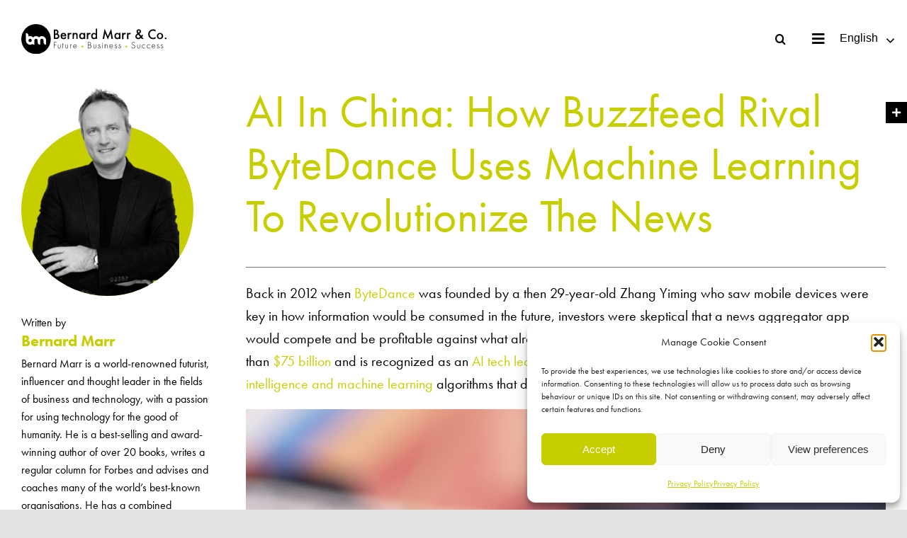

--- FILE ---
content_type: text/html; charset=UTF-8
request_url: https://bernardmarr.com/ai-in-china-how-buzzfeed-rival-bytedance-uses-machine-learning-to-revolutionize-the-news/?paged1119=3
body_size: 42499
content:
<!DOCTYPE html>
<html class="avada-html-layout-wide avada-html-header-position-top avada-is-100-percent-template" lang="en-GB" prefix="og: http://ogp.me/ns# fb: http://ogp.me/ns/fb#">
<head>
	<meta http-equiv="X-UA-Compatible" content="IE=edge" />
	<meta http-equiv="Content-Type" content="text/html; charset=utf-8"/>
	<meta name="viewport" content="width=device-width, initial-scale=1" />
	<style id="awlb-live-editor">.fusion-builder-live .fusion-builder-live-toolbar .fusion-toolbar-nav > li.fusion-branding .fusion-builder-logo-wrapper .fusiona-avada-logo {background: url( https://www.123internet.agency/wp-content/uploads/2020/09/123-Internet-Avada-Logo.svg ) no-repeat center !important;
				background-size: contain !important;
				width: 30px;
				height: 30px;}.fusion-builder-live .fusion-builder-live-toolbar .fusion-toolbar-nav > li.fusion-branding .fusion-builder-logo-wrapper .fusiona-avada-logo:before {
					display: none;
				}</style><meta name='robots' content='index, follow, max-image-preview:large, max-snippet:-1, max-video-preview:-1' />

	<!-- This site is optimized with the Yoast SEO plugin v26.7 - https://yoast.com/wordpress/plugins/seo/ -->
	<title>AI In China: How Buzzfeed Rival ByteDance Uses Machine Learning To Revolutionize The News | Bernard Marr</title>
	<link rel="canonical" href="https://bernardmarr.com/ai-in-china-how-buzzfeed-rival-bytedance-uses-machine-learning-to-revolutionize-the-news/" />
	<meta property="og:locale" content="en_GB" />
	<meta property="og:type" content="article" />
	<meta property="og:title" content="AI In China: How Buzzfeed Rival ByteDance Uses Machine Learning To Revolutionize The News | Bernard Marr" />
	<meta property="og:description" content="Back in 2012 when&nbsp;ByteDance&nbsp;was founded by a then 29-year-old Zhang [&hellip;]" />
	<meta property="og:url" content="https://bernardmarr.com/ai-in-china-how-buzzfeed-rival-bytedance-uses-machine-learning-to-revolutionize-the-news/" />
	<meta property="og:site_name" content="Bernard Marr" />
	<meta property="article:publisher" content="https://en-gb.facebook.com/BernardWMarr/" />
	<meta property="article:author" content="https://en-gb.facebook.com/BernardWMarr/" />
	<meta property="article:published_time" content="2021-07-02T07:13:23+00:00" />
	<meta property="article:modified_time" content="2021-07-13T12:46:33+00:00" />
	<meta property="og:image" content="https://bernardmarr.com/wp-content/uploads/2021/07/AI-In-China-How-Buzzfeed-Rival-ByteDance-Uses-Machine-Learning-To-Revolutionize-The-News.png" />
	<meta property="og:image:width" content="1" />
	<meta property="og:image:height" content="1" />
	<meta property="og:image:type" content="image/png" />
	<meta name="author" content="Bernard Marr" />
	<meta name="twitter:card" content="summary_large_image" />
	<meta name="twitter:creator" content="@BernardMarr" />
	<meta name="twitter:site" content="@BernardMarr" />
	<meta name="twitter:label1" content="Written by" />
	<meta name="twitter:data1" content="Bernard Marr" />
	<meta name="twitter:label2" content="Estimated reading time" />
	<meta name="twitter:data2" content="4 minutes" />
	<script type="application/ld+json" class="yoast-schema-graph">{"@context":"https://schema.org","@graph":[{"@type":"Article","@id":"https://bernardmarr.com/ai-in-china-how-buzzfeed-rival-bytedance-uses-machine-learning-to-revolutionize-the-news/#article","isPartOf":{"@id":"https://bernardmarr.com/ai-in-china-how-buzzfeed-rival-bytedance-uses-machine-learning-to-revolutionize-the-news/"},"author":{"name":"Bernard Marr","@id":"https://bernardmarr.com/#/schema/person/b3c3cb90b331ffc7b13f30fc74daead0"},"headline":"AI In China: How Buzzfeed Rival ByteDance Uses Machine Learning To Revolutionize The News","datePublished":"2021-07-02T07:13:23+00:00","dateModified":"2021-07-13T12:46:33+00:00","mainEntityOfPage":{"@id":"https://bernardmarr.com/ai-in-china-how-buzzfeed-rival-bytedance-uses-machine-learning-to-revolutionize-the-news/"},"wordCount":814,"publisher":{"@id":"https://bernardmarr.com/#organization"},"image":{"@id":"https://bernardmarr.com/ai-in-china-how-buzzfeed-rival-bytedance-uses-machine-learning-to-revolutionize-the-news/#primaryimage"},"thumbnailUrl":"https://bernardmarr.com/wp-content/uploads/2021/07/AI-In-China-How-Buzzfeed-Rival-ByteDance-Uses-Machine-Learning-To-Revolutionize-The-News.png","keywords":["Articles"],"articleSection":["Artificial Intelligence &amp; Machine Learning"],"inLanguage":"en-GB"},{"@type":"WebPage","@id":"https://bernardmarr.com/ai-in-china-how-buzzfeed-rival-bytedance-uses-machine-learning-to-revolutionize-the-news/","url":"https://bernardmarr.com/ai-in-china-how-buzzfeed-rival-bytedance-uses-machine-learning-to-revolutionize-the-news/","name":"AI In China: How Buzzfeed Rival ByteDance Uses Machine Learning To Revolutionize The News | Bernard Marr","isPartOf":{"@id":"https://bernardmarr.com/#website"},"primaryImageOfPage":{"@id":"https://bernardmarr.com/ai-in-china-how-buzzfeed-rival-bytedance-uses-machine-learning-to-revolutionize-the-news/#primaryimage"},"image":{"@id":"https://bernardmarr.com/ai-in-china-how-buzzfeed-rival-bytedance-uses-machine-learning-to-revolutionize-the-news/#primaryimage"},"thumbnailUrl":"https://bernardmarr.com/wp-content/uploads/2021/07/AI-In-China-How-Buzzfeed-Rival-ByteDance-Uses-Machine-Learning-To-Revolutionize-The-News.png","datePublished":"2021-07-02T07:13:23+00:00","dateModified":"2021-07-13T12:46:33+00:00","breadcrumb":{"@id":"https://bernardmarr.com/ai-in-china-how-buzzfeed-rival-bytedance-uses-machine-learning-to-revolutionize-the-news/#breadcrumb"},"inLanguage":"en-GB","potentialAction":[{"@type":"ReadAction","target":["https://bernardmarr.com/ai-in-china-how-buzzfeed-rival-bytedance-uses-machine-learning-to-revolutionize-the-news/"]}]},{"@type":"ImageObject","inLanguage":"en-GB","@id":"https://bernardmarr.com/ai-in-china-how-buzzfeed-rival-bytedance-uses-machine-learning-to-revolutionize-the-news/#primaryimage","url":"https://bernardmarr.com/wp-content/uploads/2021/07/AI-In-China-How-Buzzfeed-Rival-ByteDance-Uses-Machine-Learning-To-Revolutionize-The-News.png","contentUrl":"https://bernardmarr.com/wp-content/uploads/2021/07/AI-In-China-How-Buzzfeed-Rival-ByteDance-Uses-Machine-Learning-To-Revolutionize-The-News.png"},{"@type":"BreadcrumbList","@id":"https://bernardmarr.com/ai-in-china-how-buzzfeed-rival-bytedance-uses-machine-learning-to-revolutionize-the-news/#breadcrumb","itemListElement":[{"@type":"ListItem","position":1,"name":"Home","item":"https://bernardmarr.com/"},{"@type":"ListItem","position":2,"name":"AI In China: How Buzzfeed Rival ByteDance Uses Machine Learning To Revolutionize The News"}]},{"@type":"WebSite","@id":"https://bernardmarr.com/#website","url":"https://bernardmarr.com/","name":"Bernard Marr","description":"Intelligent Business Performance","publisher":{"@id":"https://bernardmarr.com/#organization"},"potentialAction":[{"@type":"SearchAction","target":{"@type":"EntryPoint","urlTemplate":"https://bernardmarr.com/?s={search_term_string}"},"query-input":{"@type":"PropertyValueSpecification","valueRequired":true,"valueName":"search_term_string"}}],"inLanguage":"en-GB"},{"@type":"Organization","@id":"https://bernardmarr.com/#organization","name":"Bernard Marr","url":"https://bernardmarr.com/","logo":{"@type":"ImageObject","inLanguage":"en-GB","@id":"https://bernardmarr.com/#/schema/logo/image/","url":"https://bernardmarr.com/wp-content/uploads/2021/06/Bernard-Marr-Intelligent-Business-Performance-Logo.png","contentUrl":"https://bernardmarr.com/wp-content/uploads/2021/06/Bernard-Marr-Intelligent-Business-Performance-Logo.png","width":337,"height":49,"caption":"Bernard Marr"},"image":{"@id":"https://bernardmarr.com/#/schema/logo/image/"},"sameAs":["https://en-gb.facebook.com/BernardWMarr/","https://x.com/BernardMarr","https://www.instagram.com/bernard.marr","https://www.linkedin.com/in/bernardmarr/","https://www.youtube.com/channel/UCWstLaT61QUc-TvfxOjNpFw"]},{"@type":"Person","@id":"https://bernardmarr.com/#/schema/person/b3c3cb90b331ffc7b13f30fc74daead0","name":"Bernard Marr","image":{"@type":"ImageObject","inLanguage":"en-GB","@id":"https://bernardmarr.com/#/schema/person/image/","url":"https://secure.gravatar.com/avatar/a81bcdfff3f49e75dc633a871526c2c2be73bd8d2b76fcde47c280b32e0018ed?s=96&d=mm&r=g","contentUrl":"https://secure.gravatar.com/avatar/a81bcdfff3f49e75dc633a871526c2c2be73bd8d2b76fcde47c280b32e0018ed?s=96&d=mm&r=g","caption":"Bernard Marr"},"description":"Bernard Marr is a world-renowned futurist, influencer and thought leader in the field of business and technology. He is the author of 18 best-selling books, writes a regular column for Forbes and advises and coaches many of the world’s best-known organisations. He has 2 million social media followers and was ranked by LinkedIn as one of the top 5 business influencers in the world and the No 1 influencer in the UK.","sameAs":["https://bernardmarr.com/","https://en-gb.facebook.com/BernardWMarr/","https://www.instagram.com/bernard.marr","https://www.linkedin.com/in/bernardmarr/","https://x.com/BernardMarr","https://www.youtube.com/channel/UCWstLaT61QUc-TvfxOjNpFw"]}]}</script>
	<!-- / Yoast SEO plugin. -->


<link rel="alternate" type="application/rss+xml" title="Bernard Marr &raquo; Feed" href="https://bernardmarr.com/feed/" />
<link rel="alternate" type="application/rss+xml" title="Bernard Marr &raquo; Comments Feed" href="https://bernardmarr.com/comments/feed/" />
					<link rel="shortcut icon" href="https://bernardmarr.com/wp-content/uploads/2021/06/Bernard-Marr-Intelligent-Business-Performance-Favicon.png" type="image/x-icon" />
		
					<!-- Apple Touch Icon -->
			<link rel="apple-touch-icon" sizes="180x180" href="https://bernardmarr.com/wp-content/uploads/2021/07/Bernard-Marr-Iphone-Retina-Favicon-1.png">
		
					<!-- Android Icon -->
			<link rel="icon" sizes="192x192" href="https://bernardmarr.com/wp-content/uploads/2021/07/Bernard-Marr-Iphone-Favicon-1.png">
		
					<!-- MS Edge Icon -->
			<meta name="msapplication-TileImage" content="https://bernardmarr.com/wp-content/uploads/2021/07/Bernard-Marr-Ipad-Favicon-1.png">
				<link rel="alternate" title="oEmbed (JSON)" type="application/json+oembed" href="https://bernardmarr.com/wp-json/oembed/1.0/embed?url=https%3A%2F%2Fbernardmarr.com%2Fai-in-china-how-buzzfeed-rival-bytedance-uses-machine-learning-to-revolutionize-the-news%2F" />
<link rel="alternate" title="oEmbed (XML)" type="text/xml+oembed" href="https://bernardmarr.com/wp-json/oembed/1.0/embed?url=https%3A%2F%2Fbernardmarr.com%2Fai-in-china-how-buzzfeed-rival-bytedance-uses-machine-learning-to-revolutionize-the-news%2F&#038;format=xml" />

		<meta property="og:title" content="AI In China: How Buzzfeed Rival ByteDance Uses Machine Learning To Revolutionize The News"/>
		<meta property="og:type" content="article"/>
		<meta property="og:url" content="https://bernardmarr.com/ai-in-china-how-buzzfeed-rival-bytedance-uses-machine-learning-to-revolutionize-the-news/"/>
		<meta property="og:site_name" content="Bernard Marr"/>
		<meta property="og:description" content="Back in 2012 when&nbsp;ByteDance&nbsp;was founded by a then 29-year-old Zhang Yiming who saw mobile devices"/>

									<meta property="og:image" content="https://bernardmarr.com/wp-content/uploads/2021/07/AI-In-China-How-Buzzfeed-Rival-ByteDance-Uses-Machine-Learning-To-Revolutionize-The-News.png"/>
							<style id='wp-img-auto-sizes-contain-inline-css' type='text/css'>
img:is([sizes=auto i],[sizes^="auto," i]){contain-intrinsic-size:3000px 1500px}
/*# sourceURL=wp-img-auto-sizes-contain-inline-css */
</style>
<style id='wp-emoji-styles-inline-css' type='text/css'>

	img.wp-smiley, img.emoji {
		display: inline !important;
		border: none !important;
		box-shadow: none !important;
		height: 1em !important;
		width: 1em !important;
		margin: 0 0.07em !important;
		vertical-align: -0.1em !important;
		background: none !important;
		padding: 0 !important;
	}
/*# sourceURL=wp-emoji-styles-inline-css */
</style>
<style id='wp-block-library-inline-css' type='text/css'>
:root{--wp-block-synced-color:#7a00df;--wp-block-synced-color--rgb:122,0,223;--wp-bound-block-color:var(--wp-block-synced-color);--wp-editor-canvas-background:#ddd;--wp-admin-theme-color:#007cba;--wp-admin-theme-color--rgb:0,124,186;--wp-admin-theme-color-darker-10:#006ba1;--wp-admin-theme-color-darker-10--rgb:0,107,160.5;--wp-admin-theme-color-darker-20:#005a87;--wp-admin-theme-color-darker-20--rgb:0,90,135;--wp-admin-border-width-focus:2px}@media (min-resolution:192dpi){:root{--wp-admin-border-width-focus:1.5px}}.wp-element-button{cursor:pointer}:root .has-very-light-gray-background-color{background-color:#eee}:root .has-very-dark-gray-background-color{background-color:#313131}:root .has-very-light-gray-color{color:#eee}:root .has-very-dark-gray-color{color:#313131}:root .has-vivid-green-cyan-to-vivid-cyan-blue-gradient-background{background:linear-gradient(135deg,#00d084,#0693e3)}:root .has-purple-crush-gradient-background{background:linear-gradient(135deg,#34e2e4,#4721fb 50%,#ab1dfe)}:root .has-hazy-dawn-gradient-background{background:linear-gradient(135deg,#faaca8,#dad0ec)}:root .has-subdued-olive-gradient-background{background:linear-gradient(135deg,#fafae1,#67a671)}:root .has-atomic-cream-gradient-background{background:linear-gradient(135deg,#fdd79a,#004a59)}:root .has-nightshade-gradient-background{background:linear-gradient(135deg,#330968,#31cdcf)}:root .has-midnight-gradient-background{background:linear-gradient(135deg,#020381,#2874fc)}:root{--wp--preset--font-size--normal:16px;--wp--preset--font-size--huge:42px}.has-regular-font-size{font-size:1em}.has-larger-font-size{font-size:2.625em}.has-normal-font-size{font-size:var(--wp--preset--font-size--normal)}.has-huge-font-size{font-size:var(--wp--preset--font-size--huge)}.has-text-align-center{text-align:center}.has-text-align-left{text-align:left}.has-text-align-right{text-align:right}.has-fit-text{white-space:nowrap!important}#end-resizable-editor-section{display:none}.aligncenter{clear:both}.items-justified-left{justify-content:flex-start}.items-justified-center{justify-content:center}.items-justified-right{justify-content:flex-end}.items-justified-space-between{justify-content:space-between}.screen-reader-text{border:0;clip-path:inset(50%);height:1px;margin:-1px;overflow:hidden;padding:0;position:absolute;width:1px;word-wrap:normal!important}.screen-reader-text:focus{background-color:#ddd;clip-path:none;color:#444;display:block;font-size:1em;height:auto;left:5px;line-height:normal;padding:15px 23px 14px;text-decoration:none;top:5px;width:auto;z-index:100000}html :where(.has-border-color){border-style:solid}html :where([style*=border-top-color]){border-top-style:solid}html :where([style*=border-right-color]){border-right-style:solid}html :where([style*=border-bottom-color]){border-bottom-style:solid}html :where([style*=border-left-color]){border-left-style:solid}html :where([style*=border-width]){border-style:solid}html :where([style*=border-top-width]){border-top-style:solid}html :where([style*=border-right-width]){border-right-style:solid}html :where([style*=border-bottom-width]){border-bottom-style:solid}html :where([style*=border-left-width]){border-left-style:solid}html :where(img[class*=wp-image-]){height:auto;max-width:100%}:where(figure){margin:0 0 1em}html :where(.is-position-sticky){--wp-admin--admin-bar--position-offset:var(--wp-admin--admin-bar--height,0px)}@media screen and (max-width:600px){html :where(.is-position-sticky){--wp-admin--admin-bar--position-offset:0px}}

/*# sourceURL=wp-block-library-inline-css */
</style><style id='global-styles-inline-css' type='text/css'>
:root{--wp--preset--aspect-ratio--square: 1;--wp--preset--aspect-ratio--4-3: 4/3;--wp--preset--aspect-ratio--3-4: 3/4;--wp--preset--aspect-ratio--3-2: 3/2;--wp--preset--aspect-ratio--2-3: 2/3;--wp--preset--aspect-ratio--16-9: 16/9;--wp--preset--aspect-ratio--9-16: 9/16;--wp--preset--color--black: #000000;--wp--preset--color--cyan-bluish-gray: #abb8c3;--wp--preset--color--white: #ffffff;--wp--preset--color--pale-pink: #f78da7;--wp--preset--color--vivid-red: #cf2e2e;--wp--preset--color--luminous-vivid-orange: #ff6900;--wp--preset--color--luminous-vivid-amber: #fcb900;--wp--preset--color--light-green-cyan: #7bdcb5;--wp--preset--color--vivid-green-cyan: #00d084;--wp--preset--color--pale-cyan-blue: #8ed1fc;--wp--preset--color--vivid-cyan-blue: #0693e3;--wp--preset--color--vivid-purple: #9b51e0;--wp--preset--gradient--vivid-cyan-blue-to-vivid-purple: linear-gradient(135deg,rgb(6,147,227) 0%,rgb(155,81,224) 100%);--wp--preset--gradient--light-green-cyan-to-vivid-green-cyan: linear-gradient(135deg,rgb(122,220,180) 0%,rgb(0,208,130) 100%);--wp--preset--gradient--luminous-vivid-amber-to-luminous-vivid-orange: linear-gradient(135deg,rgb(252,185,0) 0%,rgb(255,105,0) 100%);--wp--preset--gradient--luminous-vivid-orange-to-vivid-red: linear-gradient(135deg,rgb(255,105,0) 0%,rgb(207,46,46) 100%);--wp--preset--gradient--very-light-gray-to-cyan-bluish-gray: linear-gradient(135deg,rgb(238,238,238) 0%,rgb(169,184,195) 100%);--wp--preset--gradient--cool-to-warm-spectrum: linear-gradient(135deg,rgb(74,234,220) 0%,rgb(151,120,209) 20%,rgb(207,42,186) 40%,rgb(238,44,130) 60%,rgb(251,105,98) 80%,rgb(254,248,76) 100%);--wp--preset--gradient--blush-light-purple: linear-gradient(135deg,rgb(255,206,236) 0%,rgb(152,150,240) 100%);--wp--preset--gradient--blush-bordeaux: linear-gradient(135deg,rgb(254,205,165) 0%,rgb(254,45,45) 50%,rgb(107,0,62) 100%);--wp--preset--gradient--luminous-dusk: linear-gradient(135deg,rgb(255,203,112) 0%,rgb(199,81,192) 50%,rgb(65,88,208) 100%);--wp--preset--gradient--pale-ocean: linear-gradient(135deg,rgb(255,245,203) 0%,rgb(182,227,212) 50%,rgb(51,167,181) 100%);--wp--preset--gradient--electric-grass: linear-gradient(135deg,rgb(202,248,128) 0%,rgb(113,206,126) 100%);--wp--preset--gradient--midnight: linear-gradient(135deg,rgb(2,3,129) 0%,rgb(40,116,252) 100%);--wp--preset--font-size--small: 13.5px;--wp--preset--font-size--medium: 20px;--wp--preset--font-size--large: 27px;--wp--preset--font-size--x-large: 42px;--wp--preset--font-size--normal: 18px;--wp--preset--font-size--xlarge: 36px;--wp--preset--font-size--huge: 54px;--wp--preset--spacing--20: 0.44rem;--wp--preset--spacing--30: 0.67rem;--wp--preset--spacing--40: 1rem;--wp--preset--spacing--50: 1.5rem;--wp--preset--spacing--60: 2.25rem;--wp--preset--spacing--70: 3.38rem;--wp--preset--spacing--80: 5.06rem;--wp--preset--shadow--natural: 6px 6px 9px rgba(0, 0, 0, 0.2);--wp--preset--shadow--deep: 12px 12px 50px rgba(0, 0, 0, 0.4);--wp--preset--shadow--sharp: 6px 6px 0px rgba(0, 0, 0, 0.2);--wp--preset--shadow--outlined: 6px 6px 0px -3px rgb(255, 255, 255), 6px 6px rgb(0, 0, 0);--wp--preset--shadow--crisp: 6px 6px 0px rgb(0, 0, 0);}:where(.is-layout-flex){gap: 0.5em;}:where(.is-layout-grid){gap: 0.5em;}body .is-layout-flex{display: flex;}.is-layout-flex{flex-wrap: wrap;align-items: center;}.is-layout-flex > :is(*, div){margin: 0;}body .is-layout-grid{display: grid;}.is-layout-grid > :is(*, div){margin: 0;}:where(.wp-block-columns.is-layout-flex){gap: 2em;}:where(.wp-block-columns.is-layout-grid){gap: 2em;}:where(.wp-block-post-template.is-layout-flex){gap: 1.25em;}:where(.wp-block-post-template.is-layout-grid){gap: 1.25em;}.has-black-color{color: var(--wp--preset--color--black) !important;}.has-cyan-bluish-gray-color{color: var(--wp--preset--color--cyan-bluish-gray) !important;}.has-white-color{color: var(--wp--preset--color--white) !important;}.has-pale-pink-color{color: var(--wp--preset--color--pale-pink) !important;}.has-vivid-red-color{color: var(--wp--preset--color--vivid-red) !important;}.has-luminous-vivid-orange-color{color: var(--wp--preset--color--luminous-vivid-orange) !important;}.has-luminous-vivid-amber-color{color: var(--wp--preset--color--luminous-vivid-amber) !important;}.has-light-green-cyan-color{color: var(--wp--preset--color--light-green-cyan) !important;}.has-vivid-green-cyan-color{color: var(--wp--preset--color--vivid-green-cyan) !important;}.has-pale-cyan-blue-color{color: var(--wp--preset--color--pale-cyan-blue) !important;}.has-vivid-cyan-blue-color{color: var(--wp--preset--color--vivid-cyan-blue) !important;}.has-vivid-purple-color{color: var(--wp--preset--color--vivid-purple) !important;}.has-black-background-color{background-color: var(--wp--preset--color--black) !important;}.has-cyan-bluish-gray-background-color{background-color: var(--wp--preset--color--cyan-bluish-gray) !important;}.has-white-background-color{background-color: var(--wp--preset--color--white) !important;}.has-pale-pink-background-color{background-color: var(--wp--preset--color--pale-pink) !important;}.has-vivid-red-background-color{background-color: var(--wp--preset--color--vivid-red) !important;}.has-luminous-vivid-orange-background-color{background-color: var(--wp--preset--color--luminous-vivid-orange) !important;}.has-luminous-vivid-amber-background-color{background-color: var(--wp--preset--color--luminous-vivid-amber) !important;}.has-light-green-cyan-background-color{background-color: var(--wp--preset--color--light-green-cyan) !important;}.has-vivid-green-cyan-background-color{background-color: var(--wp--preset--color--vivid-green-cyan) !important;}.has-pale-cyan-blue-background-color{background-color: var(--wp--preset--color--pale-cyan-blue) !important;}.has-vivid-cyan-blue-background-color{background-color: var(--wp--preset--color--vivid-cyan-blue) !important;}.has-vivid-purple-background-color{background-color: var(--wp--preset--color--vivid-purple) !important;}.has-black-border-color{border-color: var(--wp--preset--color--black) !important;}.has-cyan-bluish-gray-border-color{border-color: var(--wp--preset--color--cyan-bluish-gray) !important;}.has-white-border-color{border-color: var(--wp--preset--color--white) !important;}.has-pale-pink-border-color{border-color: var(--wp--preset--color--pale-pink) !important;}.has-vivid-red-border-color{border-color: var(--wp--preset--color--vivid-red) !important;}.has-luminous-vivid-orange-border-color{border-color: var(--wp--preset--color--luminous-vivid-orange) !important;}.has-luminous-vivid-amber-border-color{border-color: var(--wp--preset--color--luminous-vivid-amber) !important;}.has-light-green-cyan-border-color{border-color: var(--wp--preset--color--light-green-cyan) !important;}.has-vivid-green-cyan-border-color{border-color: var(--wp--preset--color--vivid-green-cyan) !important;}.has-pale-cyan-blue-border-color{border-color: var(--wp--preset--color--pale-cyan-blue) !important;}.has-vivid-cyan-blue-border-color{border-color: var(--wp--preset--color--vivid-cyan-blue) !important;}.has-vivid-purple-border-color{border-color: var(--wp--preset--color--vivid-purple) !important;}.has-vivid-cyan-blue-to-vivid-purple-gradient-background{background: var(--wp--preset--gradient--vivid-cyan-blue-to-vivid-purple) !important;}.has-light-green-cyan-to-vivid-green-cyan-gradient-background{background: var(--wp--preset--gradient--light-green-cyan-to-vivid-green-cyan) !important;}.has-luminous-vivid-amber-to-luminous-vivid-orange-gradient-background{background: var(--wp--preset--gradient--luminous-vivid-amber-to-luminous-vivid-orange) !important;}.has-luminous-vivid-orange-to-vivid-red-gradient-background{background: var(--wp--preset--gradient--luminous-vivid-orange-to-vivid-red) !important;}.has-very-light-gray-to-cyan-bluish-gray-gradient-background{background: var(--wp--preset--gradient--very-light-gray-to-cyan-bluish-gray) !important;}.has-cool-to-warm-spectrum-gradient-background{background: var(--wp--preset--gradient--cool-to-warm-spectrum) !important;}.has-blush-light-purple-gradient-background{background: var(--wp--preset--gradient--blush-light-purple) !important;}.has-blush-bordeaux-gradient-background{background: var(--wp--preset--gradient--blush-bordeaux) !important;}.has-luminous-dusk-gradient-background{background: var(--wp--preset--gradient--luminous-dusk) !important;}.has-pale-ocean-gradient-background{background: var(--wp--preset--gradient--pale-ocean) !important;}.has-electric-grass-gradient-background{background: var(--wp--preset--gradient--electric-grass) !important;}.has-midnight-gradient-background{background: var(--wp--preset--gradient--midnight) !important;}.has-small-font-size{font-size: var(--wp--preset--font-size--small) !important;}.has-medium-font-size{font-size: var(--wp--preset--font-size--medium) !important;}.has-large-font-size{font-size: var(--wp--preset--font-size--large) !important;}.has-x-large-font-size{font-size: var(--wp--preset--font-size--x-large) !important;}
/*# sourceURL=global-styles-inline-css */
</style>

<style id='classic-theme-styles-inline-css' type='text/css'>
/*! This file is auto-generated */
.wp-block-button__link{color:#fff;background-color:#32373c;border-radius:9999px;box-shadow:none;text-decoration:none;padding:calc(.667em + 2px) calc(1.333em + 2px);font-size:1.125em}.wp-block-file__button{background:#32373c;color:#fff;text-decoration:none}
/*# sourceURL=/wp-includes/css/classic-themes.min.css */
</style>
<link rel='stylesheet' id='awsm-team-css-css' href='https://bernardmarr.com/wp-content/plugins/awsm-team-pro/css/team.min.css?ver=1.10.2' type='text/css' media='all' />
<link rel='stylesheet' id='font-awesome-css' href='https://bernardmarr.com/wp-content/plugins/post-carousel/public/assets/css/font-awesome.min.css?ver=3.0.12' type='text/css' media='all' />
<link rel='stylesheet' id='pcp_swiper-css' href='https://bernardmarr.com/wp-content/plugins/post-carousel/public/assets/css/swiper-bundle.min.css?ver=3.0.12' type='text/css' media='all' />
<link rel='stylesheet' id='pcp_fonttello_icon-css' href='https://bernardmarr.com/wp-content/plugins/post-carousel/admin/assets/css/fontello.min.css?ver=3.0.12' type='text/css' media='all' />
<link rel='stylesheet' id='pcp-style-css' href='https://bernardmarr.com/wp-content/plugins/post-carousel/public/assets/css/style.min.css?ver=3.0.12' type='text/css' media='all' />
<style id='pcp-style-inline-css' type='text/css'>
#pcp_wrapper-1119:not(.sps-glossary-layout) .sp-pcp-row,#pcp_wrapper-1119 .sps-glossary-items-group .sps-glossary-items-content {margin-right: -17.5px;margin-left: -17.5px;}#pcp_wrapper-1119 .sp-pcp-row [class*='sp-pcp-col-']{padding-right: 17.5px;padding-left: 17.5px; padding-bottom:35px;}.pcp-wrapper-1119 .sp-pcp-title a {color: #c6ce00;display: inherit;} .pcp-wrapper-1119 .sp-pcp-title a:hover {color: #c6ce00;}.pcp-wrapper-1119 .sp-pcp-post-content{color: #000000; }#pcp_wrapper-1119 .sp-pcp-post {padding: 0 0 0 0;}#pcp_wrapper-1119.sp-slider_layout .sp-pcp-post .sp-pcp-post-details {top: 0; right:0; bottom:0; left:0;}#pcp_wrapper-1119 .sp-pcp-post {border: 1px solid #c1c1c1; border-radius: 0px }#pcp_wrapper-1119 .sp-pcp-post{background-color: #ffffff;}#pcp_wrapper-1119 .pcp-post-thumb-wrapper{border: 0px solid #dddddd;border-radius:0px;}.pcp-wrapper-1119 .sp-pcp-post-meta li,.pcp-wrapper-1119 .sp-pcp-post-meta ul,.pcp-wrapper-1119 .sp-pcp-post-meta li a{color: #888;}.pcp-wrapper-1119 .sp-pcp-post-meta li a:hover{color: #e1624b;}#pcp_wrapper-1119 .pcp-readmore-link{ background: #c6ce00; color: #ffffff; border: 1px solid #c6ce00; border-radius: 0px; } #pcp_wrapper-1119 .pcp-readmore-link:hover { background-color: #000000; color: #ffffff; border-color: #000000; }#pcp_wrapper-1119 .pcp-post-pagination .page-numbers.current, #pcp_wrapper-1119 .pcp-post-pagination a.active , #pcp_wrapper-1119 .pcp-post-pagination a:hover{ color: #ffffff; background: #000000; border-color: #e1624b; }#pcp_wrapper-1119 .pcp-post-pagination .page-numbers, .pcp-post-pagination a{ background: #c6ce00; color:#ffffff; border: 2px solid #bbbbbb;border-radius: 2px; }#pcp_wrapper-1119 .pcp-post-pagination{text-align: left;}@media (min-width: 1200px) {.sp-pcp-row .sp-pcp-col-xl-1 {flex: 0 0 100%;}.sp-pcp-row .sp-pcp-col-xl-2 {flex: 1 1 calc( 50% - 35px);}.sp-pcp-row .sp-pcp-col-xl-3 {flex: 1 1 calc( 33.333% - 35px);}.sp-pcp-row .sp-pcp-col-xl-4 {flex: 1 1 calc( 25% - 35px);}.sp-pcp-row .sp-pcp-col-xl-5 { flex: 1 1 calc( 20% - 35px);}.sp-pcp-row .sp-pcp-col-xl-6 {flex: 1 1 calc( 16.66666666666667% - 35px);}.sp-pcp-row .sp-pcp-col-xl-7 {flex: 1 1 calc( 14.28571428% - 35px);}.sp-pcp-row .sp-pcp-col-xl-8 {flex: 1 1 calc( 12.5% - 35px);}}@media (max-width: 1200px) {.sp-pcp-row .sp-pcp-col-lg-1 {flex: 0 0 100%;}.sp-pcp-row .sp-pcp-col-lg-2 {flex: 1 1 calc( 50% - 35px);}.sp-pcp-row .sp-pcp-col-lg-3 {flex: 1 1 calc( 33.333% - 35px);}.sp-pcp-row .sp-pcp-col-lg-4 {flex: 1 1 calc( 25% - 35px);}.sp-pcp-row .sp-pcp-col-lg-5 { flex: 1 1 calc( 20% - 35px);}.sp-pcp-row .sp-pcp-col-lg-6 {flex: 1 1 calc( 16.66666666666667% - 35px);}.sp-pcp-row .sp-pcp-col-lg-7 {flex: 1 1 calc( 14.28571428% - 35px);}.sp-pcp-row .sp-pcp-col-lg-8 {flex: 1 1 calc( 12.5% - 35px);}}@media (max-width: 992px) {.sp-pcp-row .sp-pcp-col-md-1 {flex: 0 0 100%;}.sp-pcp-row .sp-pcp-col-md-2 {flex: 1 1 calc( 50% - 35px);}.sp-pcp-row .sp-pcp-col-md-2-5 {flex: 0 0 75%;}.sp-pcp-row .sp-pcp-col-md-3 {flex: 1 1 calc( 33.333% - 35px);}.sp-pcp-row .sp-pcp-col-md-4 {flex: 1 1 calc( 25% - 35px);}.sp-pcp-row .sp-pcp-col-md-5 { flex: 1 1 calc( 20% - 35px);}.sp-pcp-row .sp-pcp-col-md-6 {flex: 1 1 calc( 16.66666666666667% - 35px);}.sp-pcp-row .sp-pcp-col-md-7 {flex: 1 1 calc( 14.28571428% - 35px);}.sp-pcp-row .sp-pcp-col-md-8 {flex: 1 1 calc( 12.5% - 35px);}}@media (max-width: 768px) {.sp-pcp-row .sp-pcp-col-sm-1 {flex: 0 0 100%;}.sp-pcp-row .sp-pcp-col-sm-2 {flex: 1 1 calc( 50% - 35px);}.sp-pcp-row .sp-pcp-col-sm-2-5 {flex: 0 0 75%;}.sp-pcp-row .sp-pcp-col-sm-3 {flex: 1 1 calc( 33.333% - 35px);}.sp-pcp-row .sp-pcp-col-sm-4 {flex: 1 1 calc( 25% - 35px);}.sp-pcp-row .sp-pcp-col-sm-5 { flex: 1 1 calc( 20% - 35px);}.sp-pcp-row .sp-pcp-col-sm-6 {flex: 1 1 calc( 16.66666666666667% - 35px);}.sp-pcp-row .sp-pcp-col-sm-7 {flex: 1 1 calc( 14.28571428% - 35px);}.sp-pcp-row .sp-pcp-col-sm-8 {flex: 1 1 calc( 12.5% - 35px);}}@media (max-width: 420px) {.sp-pcp-row .sp-pcp-col-xs-1 {flex: 0 0 100%;}.sp-pcp-row .sp-pcp-col-xs-2 {flex: 1 1 calc( 50% - 35px);}.sp-pcp-row .sp-pcp-col-xs-3 {flex: 1 1 calc( 33.333% - 35px);}.sp-pcp-row .sp-pcp-col-xs-4 {flex: 1 1 calc( 25% - 35px);}.sp-pcp-row .sp-pcp-col-xs-5 { flex: 1 1 calc( 20% - 35px);}.sp-pcp-row .sp-pcp-col-xs-6 {flex: 1 1 calc( 16.66666666666667% - 35px);}.sp-pcp-row .sp-pcp-col-xs-7 {flex: 1 1 calc( 14.28571428% - 35px);}.sp-pcp-row .sp-pcp-col-xs-8 {flex: 1 1 calc( 12.5% - 35px);}}
/*# sourceURL=pcp-style-inline-css */
</style>
<link rel='stylesheet' id='cmplz-general-css' href='https://bernardmarr.com/wp-content/plugins/complianz-gdpr/assets/css/cookieblocker.min.css?ver=1765947142' type='text/css' media='all' />
<link rel='stylesheet' id='fusion-dynamic-css-css' href='https://bernardmarr.com/wp-content/uploads/fusion-styles/46d86eeefa9a7b802ded50db8182bfec.min.css?ver=3.8.2' type='text/css' media='all' />
<link rel='stylesheet' id='avada-max-1c-css' href='https://bernardmarr.com/wp-content/themes/Avada/assets/css/media/max-1c.min.css?ver=7.8.2' type='text/css' media='only screen and (max-width: 644px)' />
<link rel='stylesheet' id='avada-max-2c-css' href='https://bernardmarr.com/wp-content/themes/Avada/assets/css/media/max-2c.min.css?ver=7.8.2' type='text/css' media='only screen and (max-width: 720px)' />
<link rel='stylesheet' id='avada-min-2c-max-3c-css' href='https://bernardmarr.com/wp-content/themes/Avada/assets/css/media/min-2c-max-3c.min.css?ver=7.8.2' type='text/css' media='only screen and (min-width: 720px) and (max-width: 796px)' />
<link rel='stylesheet' id='avada-min-3c-max-4c-css' href='https://bernardmarr.com/wp-content/themes/Avada/assets/css/media/min-3c-max-4c.min.css?ver=7.8.2' type='text/css' media='only screen and (min-width: 796px) and (max-width: 872px)' />
<link rel='stylesheet' id='avada-min-4c-max-5c-css' href='https://bernardmarr.com/wp-content/themes/Avada/assets/css/media/min-4c-max-5c.min.css?ver=7.8.2' type='text/css' media='only screen and (min-width: 872px) and (max-width: 948px)' />
<link rel='stylesheet' id='avada-min-5c-max-6c-css' href='https://bernardmarr.com/wp-content/themes/Avada/assets/css/media/min-5c-max-6c.min.css?ver=7.8.2' type='text/css' media='only screen and (min-width: 948px) and (max-width: 1024px)' />
<link rel='stylesheet' id='avada-min-shbp-css' href='https://bernardmarr.com/wp-content/themes/Avada/assets/css/media/min-shbp.min.css?ver=7.8.2' type='text/css' media='only screen and (min-width: 1025px)' />
<link rel='stylesheet' id='avada-max-shbp-css' href='https://bernardmarr.com/wp-content/themes/Avada/assets/css/media/max-shbp.min.css?ver=7.8.2' type='text/css' media='only screen and (max-width: 1024px)' />
<link rel='stylesheet' id='avada-max-sh-shbp-css' href='https://bernardmarr.com/wp-content/themes/Avada/assets/css/media/max-sh-shbp.min.css?ver=7.8.2' type='text/css' media='only screen and (max-width: 1024px)' />
<link rel='stylesheet' id='avada-min-768-max-1024-p-css' href='https://bernardmarr.com/wp-content/themes/Avada/assets/css/media/min-768-max-1024-p.min.css?ver=7.8.2' type='text/css' media='only screen and (min-device-width: 768px) and (max-device-width: 1024px) and (orientation: portrait)' />
<link rel='stylesheet' id='avada-min-768-max-1024-l-css' href='https://bernardmarr.com/wp-content/themes/Avada/assets/css/media/min-768-max-1024-l.min.css?ver=7.8.2' type='text/css' media='only screen and (min-device-width: 768px) and (max-device-width: 1024px) and (orientation: landscape)' />
<link rel='stylesheet' id='avada-max-sh-cbp-css' href='https://bernardmarr.com/wp-content/themes/Avada/assets/css/media/max-sh-cbp.min.css?ver=7.8.2' type='text/css' media='only screen and (max-width: 800px)' />
<link rel='stylesheet' id='avada-max-sh-sbp-css' href='https://bernardmarr.com/wp-content/themes/Avada/assets/css/media/max-sh-sbp.min.css?ver=7.8.2' type='text/css' media='only screen and (max-width: 800px)' />
<link rel='stylesheet' id='avada-max-sh-640-css' href='https://bernardmarr.com/wp-content/themes/Avada/assets/css/media/max-sh-640.min.css?ver=7.8.2' type='text/css' media='only screen and (max-width: 640px)' />
<link rel='stylesheet' id='avada-max-shbp-18-css' href='https://bernardmarr.com/wp-content/themes/Avada/assets/css/media/max-shbp-18.min.css?ver=7.8.2' type='text/css' media='only screen and (max-width: 1006px)' />
<link rel='stylesheet' id='avada-max-shbp-32-css' href='https://bernardmarr.com/wp-content/themes/Avada/assets/css/media/max-shbp-32.min.css?ver=7.8.2' type='text/css' media='only screen and (max-width: 992px)' />
<link rel='stylesheet' id='avada-min-sh-cbp-css' href='https://bernardmarr.com/wp-content/themes/Avada/assets/css/media/min-sh-cbp.min.css?ver=7.8.2' type='text/css' media='only screen and (min-width: 800px)' />
<link rel='stylesheet' id='avada-max-640-css' href='https://bernardmarr.com/wp-content/themes/Avada/assets/css/media/max-640.min.css?ver=7.8.2' type='text/css' media='only screen and (max-device-width: 640px)' />
<link rel='stylesheet' id='avada-max-main-css' href='https://bernardmarr.com/wp-content/themes/Avada/assets/css/media/max-main.min.css?ver=7.8.2' type='text/css' media='only screen and (max-width: 1024px)' />
<link rel='stylesheet' id='avada-max-cbp-css' href='https://bernardmarr.com/wp-content/themes/Avada/assets/css/media/max-cbp.min.css?ver=7.8.2' type='text/css' media='only screen and (max-width: 800px)' />
<link rel='stylesheet' id='fb-max-sh-cbp-css' href='https://bernardmarr.com/wp-content/plugins/fusion-builder/assets/css/media/max-sh-cbp.min.css?ver=3.8.2' type='text/css' media='only screen and (max-width: 800px)' />
<link rel='stylesheet' id='fb-min-768-max-1024-p-css' href='https://bernardmarr.com/wp-content/plugins/fusion-builder/assets/css/media/min-768-max-1024-p.min.css?ver=3.8.2' type='text/css' media='only screen and (min-device-width: 768px) and (max-device-width: 1024px) and (orientation: portrait)' />
<link rel='stylesheet' id='fb-max-640-css' href='https://bernardmarr.com/wp-content/plugins/fusion-builder/assets/css/media/max-640.min.css?ver=3.8.2' type='text/css' media='only screen and (max-device-width: 640px)' />
<link rel='stylesheet' id='fb-max-1c-css' href='https://bernardmarr.com/wp-content/plugins/fusion-builder/assets/css/media/max-1c.css?ver=3.8.2' type='text/css' media='only screen and (max-width: 644px)' />
<link rel='stylesheet' id='fb-max-2c-css' href='https://bernardmarr.com/wp-content/plugins/fusion-builder/assets/css/media/max-2c.css?ver=3.8.2' type='text/css' media='only screen and (max-width: 720px)' />
<link rel='stylesheet' id='fb-min-2c-max-3c-css' href='https://bernardmarr.com/wp-content/plugins/fusion-builder/assets/css/media/min-2c-max-3c.css?ver=3.8.2' type='text/css' media='only screen and (min-width: 720px) and (max-width: 796px)' />
<link rel='stylesheet' id='fb-min-3c-max-4c-css' href='https://bernardmarr.com/wp-content/plugins/fusion-builder/assets/css/media/min-3c-max-4c.css?ver=3.8.2' type='text/css' media='only screen and (min-width: 796px) and (max-width: 872px)' />
<link rel='stylesheet' id='fb-min-4c-max-5c-css' href='https://bernardmarr.com/wp-content/plugins/fusion-builder/assets/css/media/min-4c-max-5c.css?ver=3.8.2' type='text/css' media='only screen and (min-width: 872px) and (max-width: 948px)' />
<link rel='stylesheet' id='fb-min-5c-max-6c-css' href='https://bernardmarr.com/wp-content/plugins/fusion-builder/assets/css/media/min-5c-max-6c.css?ver=3.8.2' type='text/css' media='only screen and (min-width: 948px) and (max-width: 1024px)' />
<script type="text/javascript" src="https://bernardmarr.com/wp-includes/js/jquery/jquery.min.js?ver=3.7.1" id="jquery-core-js"></script>
<script type="text/javascript" src="https://bernardmarr.com/wp-includes/js/jquery/jquery-migrate.min.js?ver=3.4.1" id="jquery-migrate-js"></script>
<link rel="https://api.w.org/" href="https://bernardmarr.com/wp-json/" /><link rel="alternate" title="JSON" type="application/json" href="https://bernardmarr.com/wp-json/wp/v2/posts/5970" /><link rel="EditURI" type="application/rsd+xml" title="RSD" href="https://bernardmarr.com/xmlrpc.php?rsd" />
<meta name="generator" content="WordPress 6.9" />
<link rel='shortlink' href='https://bernardmarr.com/?p=5970' />
			<style>.cmplz-hidden {
					display: none !important;
				}</style><link rel="preload" href="https://bernardmarr.com/wp-content/themes/Avada/includes/lib/assets/fonts/icomoon/awb-icons.woff" as="font" type="font/woff" crossorigin><link rel="preload" href="//bernardmarr.com/wp-content/themes/Avada/includes/lib/assets/fonts/fontawesome/webfonts/fa-brands-400.woff2" as="font" type="font/woff2" crossorigin><link rel="preload" href="//bernardmarr.com/wp-content/themes/Avada/includes/lib/assets/fonts/fontawesome/webfonts/fa-regular-400.woff2" as="font" type="font/woff2" crossorigin><link rel="preload" href="//bernardmarr.com/wp-content/themes/Avada/includes/lib/assets/fonts/fontawesome/webfonts/fa-solid-900.woff2" as="font" type="font/woff2" crossorigin><link rel="preload" href="https://bernardmarr.com/wp-content/uploads/fusion-icons/BernardIcons-v1.0/fonts/BernardIcons.ttf?gwyvbs" as="font" type="font/ttf" crossorigin><style type="text/css" id="css-fb-visibility">@media screen and (max-width: 800px){.fusion-no-small-visibility{display:none !important;}body .sm-text-align-center{text-align:center !important;}body .sm-text-align-left{text-align:left !important;}body .sm-text-align-right{text-align:right !important;}body .sm-flex-align-center{justify-content:center !important;}body .sm-flex-align-flex-start{justify-content:flex-start !important;}body .sm-flex-align-flex-end{justify-content:flex-end !important;}body .sm-mx-auto{margin-left:auto !important;margin-right:auto !important;}body .sm-ml-auto{margin-left:auto !important;}body .sm-mr-auto{margin-right:auto !important;}body .fusion-absolute-position-small{position:absolute;top:auto;width:100%;}.awb-sticky.awb-sticky-small{ position: sticky; top: var(--awb-sticky-offset,0); }}@media screen and (min-width: 801px) and (max-width: 1024px){.fusion-no-medium-visibility{display:none !important;}body .md-text-align-center{text-align:center !important;}body .md-text-align-left{text-align:left !important;}body .md-text-align-right{text-align:right !important;}body .md-flex-align-center{justify-content:center !important;}body .md-flex-align-flex-start{justify-content:flex-start !important;}body .md-flex-align-flex-end{justify-content:flex-end !important;}body .md-mx-auto{margin-left:auto !important;margin-right:auto !important;}body .md-ml-auto{margin-left:auto !important;}body .md-mr-auto{margin-right:auto !important;}body .fusion-absolute-position-medium{position:absolute;top:auto;width:100%;}.awb-sticky.awb-sticky-medium{ position: sticky; top: var(--awb-sticky-offset,0); }}@media screen and (min-width: 1025px){.fusion-no-large-visibility{display:none !important;}body .lg-text-align-center{text-align:center !important;}body .lg-text-align-left{text-align:left !important;}body .lg-text-align-right{text-align:right !important;}body .lg-flex-align-center{justify-content:center !important;}body .lg-flex-align-flex-start{justify-content:flex-start !important;}body .lg-flex-align-flex-end{justify-content:flex-end !important;}body .lg-mx-auto{margin-left:auto !important;margin-right:auto !important;}body .lg-ml-auto{margin-left:auto !important;}body .lg-mr-auto{margin-right:auto !important;}body .fusion-absolute-position-large{position:absolute;top:auto;width:100%;}.awb-sticky.awb-sticky-large{ position: sticky; top: var(--awb-sticky-offset,0); }}</style><style type="text/css" id="fusion-branding-style">#wpadminbar .avada-menu > .ab-item:before,#wpadminbar > #wp-toolbar #wp-admin-bar-fb-edit > .ab-item:before {background: url( https://www.123internet.agency/wp-content/uploads/2020/09/123-Internet-Avada-Logo.svg ) no-repeat center !important;background-size: auto !important;content: "" !important;
						padding: 2px 0;
						width: 20px;
						height: 20px;
						background-size: contain !important;}</style><style type="text/css">.recentcomments a{display:inline !important;padding:0 !important;margin:0 !important;}</style>		<style type="text/css" id="wp-custom-css">
			@media only screen and (max-width: 700px) {
    .privy-element-wrapper.privy-image-element-wrapper img { display: none !important; }
    .privy-element-wrapper h2 strong { font-size: 32px !important; }
    nav #menu-main-navigation { max-height: 100vh !important; flex-wrap: nowrap !important; top: 0 !important; justify-content: flex-start !important; padding: 0px 0px 35px !important; margin: 0px !important; height: 100vh !important; }
    nav #menu-main-navigation .fusion-megamenu-icon { position: unset !important; height: 25vh !important; margin-bottom: 15px !important; }
    #logo-slider img { height: 100px !important; width: 100px !important; display: flex !important; object-fit: contain !important; }
}		</style>
				<script type="text/javascript">
			var doc = document.documentElement;
			doc.setAttribute( 'data-useragent', navigator.userAgent );
		</script>
		<!-- Google Verification Include Start -->
<meta name="google-site-verification" content="94-WSfy1LXAj3u_J_sOFdWFyhrBRrtI9_aeb3ozKD_Q" />
<meta name="google-site-verification" content="mWPmvQnyuDvP1A3zOFrIBCdr7zOOwxPrVOY1MD00iM0" />
<!-- Google Verification Include End -->

<!-- Facebook Pixel Code Start -->
<script type="text/plain" data-service="facebook" data-category="marketing">
  !function(f,b,e,v,n,t,s){if(f.fbq)return;n=f.fbq=function(){n.callMethod?
  n.callMethod.apply(n,arguments):n.queue.push(arguments)};if(!f._fbq)f._fbq=n;
  n.push=n;n.loaded=!0;n.version='2.0';n.queue=[];t=b.createElement(e);t.async=!0;
  t.src=v;s=b.getElementsByTagName(e)[0];s.parentNode.insertBefore(t,s)}(window,
  document,'script','https://connect.facebook.net/en_US/fbevents.js');
  fbq('init', '139323233264666'); // Insert your pixel ID here.
  fbq('track', 'PageView');
</script>
<noscript><img height="1" width="1" style="display:none"
src="https://www.facebook.com/tr?id=139323233264666&ev=PageView&noscript=1"
/></noscript>
<!-- End Facebook Pixel Code End -->

<!-- Google Analytics Code Start -->
<script type="text/plain" data-service="google-analytics" data-category="statistics">
  (function(i,s,o,g,r,a,m){i['GoogleAnalyticsObject']=r;i[r]=i[r]||function(){
    (i[r].q=i[r].q||[]).push(arguments)},i[r].l=1*new Date();a=s.createElement(o),
    m=s.getElementsByTagName(o)[0];a.async=1;a.src=g;m.parentNode.insertBefore(a,m)
  })(window,document,'script','https://www.google-analytics.com/analytics.js','ga');

  ga('create', 'UA-97442595-1', 'auto');
  ga('send', 'pageview');
</script>

<!-- Google tag (gtag.js) -->
<script type="text/plain" data-service="google-analytics" data-category="statistics" async data-cmplz-src="https://www.googletagmanager.com/gtag/js?id=G-XKWSG1R2WX"></script>
<script>
  window.dataLayer = window.dataLayer || [];
  function gtag(){dataLayer.push(arguments);}
  gtag('js', new Date());

  gtag('config', 'G-XKWSG1R2WX');
</script>
<!-- Google Analytics Code End -->
  
<!-- Constant Contact Active Forms Start -->
<script> var _ctct_m = "6db9f318d228f903c04539740bfa868f"; </script>
<script id="signupScript" src="//static.ctctcdn.com/js/signup-form-widget/current/signup-form-widget.min.js" async defer></script>
<!-- Constant Contact Active Forms End -->
	<!-- Slick Slider CSS Include -->
<link rel="stylesheet" href="https://cdnjs.cloudflare.com/ajax/libs/slick-carousel/1.9.0/slick.css" integrity="sha512-wR4oNhLBHf7smjy0K4oqzdWumd+r5/+6QO/vDda76MW5iug4PT7v86FoEkySIJft3XA0Ae6axhIvHrqwm793Nw==" crossorigin="anonymous" />
<link rel="stylesheet" href="https://cdnjs.cloudflare.com/ajax/libs/slick-carousel/1.9.0/slick-theme.css" integrity="sha512-6lLUdeQ5uheMFbWm3CP271l14RsX1xtx+J5x2yeIDkkiBpeVTNhTqijME7GgRKKi6hCqovwCoBTlRBEC20M8Mg==" crossorigin="anonymous" />

<!-- Adobe Font CSS Include -->
<link rel="stylesheet" href="https://use.typekit.net/skm4cyt.css">

<!-- Custom CSS Include -->
<link rel="stylesheet" href="/wp-includes/css/custom-css.css">

<!-- Search Console Verification -->
<meta name="google-site-verification" content="Frqb-rLiuu3s_OJO6WGti8XsQCxCQiPI9g8X9PZFagQ" /></head>

<body data-cmplz=1 class="wp-singular post-template-default single single-post postid-5970 single-format-standard wp-theme-Avada fusion-image-hovers fusion-pagination-sizing fusion-button_type-flat fusion-button_span-no fusion-button_gradient-linear avada-image-rollover-circle-yes avada-image-rollover-yes avada-image-rollover-direction-left fusion-body ltr fusion-sticky-header no-tablet-sticky-header no-mobile-sticky-header no-mobile-slidingbar no-mobile-totop avada-has-rev-slider-styles fusion-disable-outline fusion-sub-menu-fade mobile-logo-pos-left layout-wide-mode avada-has-boxed-modal-shadow- layout-scroll-offset-full avada-has-zero-margin-offset-top fusion-top-header menu-text-align-center mobile-menu-design-classic fusion-show-pagination-text fusion-header-layout-v3 avada-responsive avada-footer-fx-none avada-menu-highlight-style-bar fusion-search-form-clean fusion-main-menu-search-overlay fusion-avatar-circle avada-dropdown-styles avada-blog-layout-large avada-blog-archive-layout-large avada-header-shadow-no avada-menu-icon-position-left avada-has-megamenu-shadow avada-has-mobile-menu-search avada-has-main-nav-search-icon avada-has-breadcrumb-mobile-hidden avada-has-titlebar-bar_and_content avada-header-border-color-full-transparent avada-has-pagination-width_height avada-flyout-menu-direction-fade avada-ec-views-v1" data-awb-post-id="5970">
		<a class="skip-link screen-reader-text" href="#content">Skip to content</a>

	<div id="boxed-wrapper">
		<div class="fusion-sides-frame"></div>
		<div id="wrapper" class="fusion-wrapper">
			<div id="home" style="position:relative;top:-1px;"></div>
							<div class="fusion-tb-header"><nav class="fusion-fullwidth fullwidth-box fusion-builder-row-1 fusion-flex-container nonhundred-percent-fullwidth non-hundred-percent-height-scrolling fusion-sticky-container fusion-custom-z-index" style="background-color: rgba(255,255,255,0);background-position: center center;background-repeat: no-repeat;border-width: 0px 0px 0px 0px;border-color:#e2e2e2;border-style:solid;" data-transition-offset="0" data-scroll-offset="0" data-sticky-small-visibility="1" data-sticky-medium-visibility="1" data-sticky-large-visibility="1" ><div class="fusion-builder-row fusion-row fusion-flex-align-items-center fusion-flex-justify-content-space-between" style="max-width:1456px;margin-left: calc(-4% / 2 );margin-right: calc(-4% / 2 );"><div class="fusion-layout-column fusion_builder_column fusion-builder-column-0 fusion_builder_column_1_5 1_5 fusion-flex-column fusion-flex-align-self-center" id="logo-column"><div class="fusion-column-wrapper fusion-flex-justify-content-center fusion-content-layout-column" style="background-position:left top;background-repeat:no-repeat;-webkit-background-size:cover;-moz-background-size:cover;-o-background-size:cover;background-size:cover;padding: 0px 0px 0px 0px;"><div ><span class=" fusion-imageframe imageframe-none imageframe-1 hover-type-none" style="max-width:225px;"><a class="fusion-no-lightbox" href="/" target="_self" aria-label="Bernard-Marr-Logo-Black-new"><img fetchpriority="high" decoding="async" width="883" height="179" alt="Bernard Marr | Logo Black" src="https://bernardmarr.com/wp-content/uploads/2021/06/Bernard-Marr-Logo-Black-new.svg" class="img-responsive wp-image-1069"/></a></span></div></div><style type="text/css">.fusion-body .fusion-builder-column-0{width:20% !important;margin-top : 0px;margin-bottom : 0px;}.fusion-builder-column-0 > .fusion-column-wrapper {padding-top : 0px !important;padding-right : 0px !important;margin-right : 9.6%;padding-bottom : 0px !important;padding-left : 0px !important;margin-left : 9.6%;}@media only screen and (max-width:1024px) {.fusion-body .fusion-builder-column-0{width:33.333333333333% !important;order : 0;}.fusion-builder-column-0 > .fusion-column-wrapper {margin-right : 5.76%;margin-left : 5.76%;}}@media only screen and (max-width:800px) {.fusion-body .fusion-builder-column-0{width:50% !important;order : 0;}.fusion-builder-column-0 > .fusion-column-wrapper {margin-right : 3.84%;margin-left : 3.84%;}}</style></div><div class="fusion-layout-column fusion_builder_column fusion-builder-column-1 fusion_builder_column_3_5 3_5 fusion-flex-column fusion-flex-align-self-center" id="nav-column"><div class="fusion-column-wrapper fusion-flex-justify-content-center fusion-content-layout-column" style="background-position:left top;background-repeat:no-repeat;-webkit-background-size:cover;-moz-background-size:cover;-o-background-size:cover;background-size:cover;padding: 0px 0px 0px 0px;"><i class="fb-icon-element-1 fb-icon-element fontawesome-icon fa-search fas circle-no fusion-no-medium-visibility fusion-no-large-visibility fusion-text-flow" style="font-size:15px;margin-right:7.5px;" id="search-trigger"></i><style>i.fb-icon-element.fontawesome-icon.fb-icon-element-1{ color: #000000;}i.fb-icon-element.fontawesome-icon.fb-icon-element-1:hover { color: #000000;}</style><style type="text/css">.fusion-search-element-1 .searchform .fusion-search-form-content .fusion-search-field input,.fusion-search-element-1 .searchform .fusion-search-form-content .fusion-search-button input[type=submit] {height: 50px;}.fusion-search-element-1 .searchform .fusion-search-form-content .fusion-search-button input[type=submit] {line-height: 50px;}.fusion-search-element-1.fusion-search-form-clean .searchform .fusion-search-form-content .fusion-search-field input {padding-left: 50px;}.fusion-search-element-1 .searchform .fusion-search-form-content .fusion-search-button input[type=submit] {width: 50px;}.fusion-search-element-1 .searchform .fusion-search-form-content .fusion-search-field input,.fusion-search-element-1 .searchform .fusion-search-form-content .fusion-search-field input::placeholder,.fusion-search-element-1.fusion-search-form-clean .searchform .fusion-search-form-content .fusion-search-button input[type=submit] {color: #000000;}.fusion-search-element-1 .searchform .fusion-search-form-content .fusion-search-field input:focus {border-color: #c6ce00;}.fusion-search-element-1 .searchform .fusion-search-form-content .fusion-search-field input,.fusion-search-element-1.fusion-search-form-clean .searchform .fusion-search-form-content .fusion-search-button input[type=submit] {font-size: 16px;}.fusion-search-element-1 .searchform .fusion-search-form-content .fusion-search-field input {background-color: #ffffff;border-top-width:0px;border-right-width:0px;border-bottom-width:0px;border-left-width:0px;border-color: #c1c1c1;}.fusion-search-element-1 .searchform.fusion-search-form-classic .fusion-search-form-content, .fusion-search-form-classic .searchform:not(.fusion-search-form-clean) .fusion-search-form-content {border-radius: 0px;overflow: hidden;}.fusion-search-element-1 .fusion-search-form-content input.s {border-radius: 0px;}</style><div class="fusion-search-element fusion-search-element-1 fusion-no-small-visibility fusion-search-form-clean">		<form role="search" class="searchform fusion-search-form  fusion-search-form-clean" method="get" action="https://bernardmarr.com/">
			<div class="fusion-search-form-content">

				
				<div class="fusion-search-field search-field">
					<label><span class="screen-reader-text">Search for:</span>
													<input type="search" value="" name="s" class="s" placeholder=" " required aria-required="true" aria-label=" "/>
											</label>
				</div>
				<div class="fusion-search-button search-button">
					<input type="submit" class="fusion-search-submit searchsubmit" aria-label="Search" value="&#xf002;" />
									</div>

				<input type="hidden" name="post_type[]" value="any" /><input type="hidden" name="search_limit_to_post_titles" value="0" /><input type="hidden" name="fs" value="1" />
			</div>


			
		</form>
		</div><nav class="fusion-menu-element-wrapper direction-row mode-dropdown expand-method-hover submenu-mode-dropdown mobile-mode-collapse-to-button mobile-size-full-absolute icons-position-left dropdown-carets-yes has-active-border-bottom-no has-active-border-left-no has-active-border-right-no mobile-trigger-fullwidth-off mobile-indent-on mobile-justify-left main-justify-left loading mega-menu-loading expand-right submenu-transition-fade" aria-label="Menu" data-breakpoint="10000" data-count="0" data-transition-type="fade" data-transition-time="300"><button type="button" class="avada-menu-mobile-menu-trigger no-text" onClick="fusionNavClickExpandBtn(this);" aria-expanded="false" aria-controls="menu-main-navigation"><span class="inner"><span class="collapsed-nav-text"><span class="screen-reader-text">Toggle Navigation</span></span><span class="collapsed-nav-icon"><span class="collapsed-nav-icon-open fa-bars fas"></span><span class="collapsed-nav-icon-close fa-times fas"></span></span></span></button><style>.fusion-body .fusion-menu-element-wrapper[data-count="0"] > .avada-menu-mobile-menu-trigger{font-family:inherit;font-weight:400;color:#000000;padding-right:0px;font-size:20px;}.fusion-body .fusion-menu-element-wrapper[data-count="0"] .custom-menu-search-overlay ~ .fusion-overlay-search{background-color:#ffffff;color:#000000 !important;}.fusion-body .fusion-menu-element-wrapper[data-count="0"] .fusion-overlay-search .fusion-close-search:before,.fusion-body .fusion-menu-element-wrapper[data-count="0"] .fusion-overlay-search .fusion-close-search:after{background:#000000;}.fusion-body .fusion-menu-element-wrapper[data-count="0"]:not(.collapse-enabled) .fusion-menu-element-list > li:not(.fusion-menu-item-button) > .background-active{background:#ffffff;}.fusion-body .fusion-menu-element-wrapper[data-count="0"]:not(.collapse-enabled).expand-method-click.dropdown-arrows-parent.direction-row > ul > li.menu-item-has-children.expanded:after,.fusion-body .fusion-menu-element-wrapper[data-count="0"]:not(.collapse-enabled).expand-method-hover.dropdown-arrows-parent.direction-row > ul > li.menu-item-has-children:hover:after,.fusion-body .fusion-menu-element-wrapper[data-count="0"]:not(.collapse-enabled).expand-method-hover.dropdown-arrows-parent.direction-row > ul > li.menu-item-has-children.hover:after,.fusion-body .fusion-menu-element-wrapper[data-count="0"]:not(.collapse-enabled).expand-method-hover.dropdown-arrows-parent.direction-row > ul > li.menu-item-has-children:focus:after,.fusion-body .fusion-menu-element-wrapper[data-count="0"]:not(.collapse-enabled).expand-method-hover.dropdown-arrows-parent.direction-row > ul > li.menu-item-has-children:active:after{border-top-color:#ffffff;}.fusion-body .fusion-menu-element-wrapper[data-count="0"]:not(.collapse-enabled).expand-method-hover.dropdown-arrows-parent.direction-row > ul > li.menu-item-has-children:focus-within:after{border-top-color:#ffffff;}.fusion-body .fusion-menu-element-wrapper[data-count="0"]:not(.collapse-enabled) .fusion-menu-element-list > li:not(.fusion-menu-item-button):not(.custom-menu-search-overlay):focus-within > a{color:#c6ce00 !important;}.fusion-body .fusion-menu-element-wrapper[data-count="0"]:not(.collapse-enabled) .fusion-menu-element-list > li:not(.fusion-menu-item-button):not(.custom-menu-search-overlay):hover > a,.fusion-body .fusion-menu-element-wrapper[data-count="0"]:not(.collapse-enabled) .fusion-menu-element-list > li:not(.fusion-menu-item-button).hover > a,.fusion-body .fusion-menu-element-wrapper[data-count="0"]:not(.collapse-enabled) .fusion-menu-element-list > li:not(.fusion-menu-item-button):not(.custom-menu-search-overlay):focus > a,.fusion-body .fusion-menu-element-wrapper[data-count="0"]:not(.collapse-enabled) .fusion-menu-element-list > li:not(.fusion-menu-item-button):not(.custom-menu-search-overlay):active > a,.fusion-body .fusion-menu-element-wrapper[data-count="0"]:not(.collapse-enabled) .fusion-menu-element-list > li:not(.fusion-menu-item-button).current-menu-item > a{color:#c6ce00 !important;}.fusion-body .fusion-menu-element-wrapper[data-count="0"]:not(.collapse-enabled) .fusion-menu-element-list > li:not(.fusion-menu-item-button).current-menu-ancestor:not(.awb-flyout-top-level-no-link) > a{color:#c6ce00 !important;}.fusion-body .fusion-menu-element-wrapper[data-count="0"]:not(.collapse-enabled) .fusion-menu-element-list > li:not(.fusion-menu-item-button).current-menu-parent:not(.awb-flyout-top-level-no-link) > a{color:#c6ce00 !important;}.fusion-body .fusion-menu-element-wrapper[data-count="0"]:not(.collapse-enabled) .fusion-menu-element-list > li:not(.fusion-menu-item-button).expanded > a{color:#c6ce00 !important;}.fusion-body .fusion-menu-element-wrapper[data-count="0"]:not(.collapse-enabled) .fusion-menu-element-list > li:not(.fusion-menu-item-button):hover > .fusion-open-nav-submenu{color:#c6ce00 !important;}.fusion-body .fusion-menu-element-wrapper[data-count="0"]:not(.collapse-enabled) .fusion-menu-element-list > li:not(.fusion-menu-item-button).hover > .fusion-open-nav-submenu{color:#c6ce00 !important;}.fusion-body .fusion-menu-element-wrapper[data-count="0"]:not(.collapse-enabled) .fusion-menu-element-list > li:not(.fusion-menu-item-button):focus > .fusion-open-nav-submenu{color:#c6ce00 !important;}.fusion-body .fusion-menu-element-wrapper[data-count="0"]:not(.collapse-enabled) .fusion-menu-element-list > li:not(.fusion-menu-item-button):active > .fusion-open-nav-submenu{color:#c6ce00 !important;}.fusion-body .fusion-menu-element-wrapper[data-count="0"]:not(.collapse-enabled) .fusion-menu-element-list > li:not(.fusion-menu-item-button):focus-within > .fusion-open-nav-submenu{color:#c6ce00 !important;}.fusion-body .fusion-menu-element-wrapper[data-count="0"]:not(.collapse-enabled) .fusion-menu-element-list > li:not(.fusion-menu-item-button).current-menu-item > .fusion-open-nav-submenu{color:#c6ce00 !important;}.fusion-body .fusion-menu-element-wrapper[data-count="0"]:not(.collapse-enabled) .fusion-menu-element-list > li:not(.fusion-menu-item-button).current-menu-ancestor > .fusion-open-nav-submenu{color:#c6ce00 !important;}.fusion-body .fusion-menu-element-wrapper[data-count="0"]:not(.collapse-enabled) .fusion-menu-element-list > li:not(.fusion-menu-item-button).current-menu-parent > .fusion-open-nav-submenu{color:#c6ce00 !important;}.fusion-body .fusion-menu-element-wrapper[data-count="0"]:not(.collapse-enabled) .fusion-menu-element-list > li:not(.fusion-menu-item-button).expanded > .fusion-open-nav-submenu{color:#c6ce00 !important;}.fusion-body .fusion-menu-element-wrapper[data-count="0"] .fusion-megamenu-wrapper li .fusion-megamenu-title-disabled{background-color:#ffffff;color:#000000;border-color:#000000;}.fusion-body .fusion-menu-element-wrapper[data-count="0"] .fusion-menu-element-list ul:not(.fusion-megamenu):not(.fusion-menu-searchform-dropdown) > li:not(.fusion-menu-item-button):focus-within{background-color:#ffffff;}.fusion-body .fusion-menu-element-wrapper[data-count="0"] .fusion-menu-element-list > li:not(.fusion-menu-item-button),.fusion-body .fusion-menu-element-wrapper[data-count="0"] .fusion-menu-element-list > li:not(.fusion-menu-item-button) > .background-default,.fusion-body .fusion-menu-element-wrapper[data-count="0"]:not(.collapse-enabled) .fusion-menu-element-list .custom-menu-search-overlay .fusion-overlay-search,.fusion-body .fusion-menu-element-wrapper[data-count="0"]:not(.collapse-enabled) .fusion-menu-element-list .custom-menu-search-dropdown,.fusion-body .fusion-menu-element-wrapper[data-count="0"] .sub-menu .fusion-menu-cart,.fusion-body .fusion-menu-element-wrapper[data-count="0"] .custom-menu-search-dropdown .fusion-menu-searchform-dropdown .fusion-search-form-content,.fusion-body .fusion-menu-element-wrapper[data-count="0"] .avada-menu-login-box .avada-custom-menu-item-contents,.fusion-body .fusion-menu-element-wrapper[data-count="0"] .fusion-megamenu-wrapper .fusion-megamenu-holder,.fusion-body .fusion-menu-element-wrapper[data-count="0"] .fusion-menu-element-list ul:not(.fusion-megamenu) > li:not(.fusion-menu-item-button),.fusion-body .fusion-menu-element-wrapper[data-count="0"] .fusion-menu-element-list ul:not(.fusion-megamenu):not(.fusion-menu-searchform-dropdown) > li:not(.fusion-menu-item-button):hover,.fusion-body .fusion-menu-element-wrapper[data-count="0"] .fusion-menu-element-list ul:not(.fusion-megamenu):not(.fusion-menu-searchform-dropdown) > li:not(.fusion-menu-item-button).hover,.fusion-body .fusion-menu-element-wrapper[data-count="0"] .fusion-menu-element-list ul:not(.fusion-megamenu):not(.fusion-menu-searchform-dropdown) > li:not(.fusion-menu-item-button):focus,.fusion-body .fusion-menu-element-wrapper[data-count="0"] .fusion-menu-element-list ul:not(.fusion-megamenu):not(.fusion-menu-searchform-dropdown) > li:not(.fusion-menu-item-button).expanded{background-color:#ffffff;}.fusion-body .fusion-menu-element-wrapper[data-count="0"] .fusion-menu-element-list ul:not(.fusion-megamenu) > li.current-menu-item:not(.fusion-menu-item-button){background-color:#ffffff;}.fusion-body .fusion-menu-element-wrapper[data-count="0"] .fusion-menu-element-list ul:not(.fusion-megamenu) > li.current-menu-parent:not(.fusion-menu-item-button){background-color:#ffffff;}.fusion-body .fusion-menu-element-wrapper[data-count="0"] .fusion-menu-element-list ul:not(.fusion-megamenu) > li.current-menu-ancestor:not(.fusion-menu-item-button){background-color:#ffffff;}.fusion-body .fusion-menu-element-wrapper[data-count="0"] .fusion-menu-element-list ul:not(.fusion-megamenu) > li.current_page_item:not(.fusion-menu-item-button){background-color:#ffffff;}.fusion-body .fusion-menu-element-wrapper[data-count="0"] .fusion-megamenu-wrapper .fusion-megamenu-submenu > a:focus-within{background-color:#ffffff;color:#c6ce00 !important;}.fusion-body .fusion-menu-element-wrapper[data-count="0"] .fusion-megamenu-wrapper .fusion-megamenu-submenu > a:hover,.fusion-body .fusion-menu-element-wrapper[data-count="0"] .fusion-megamenu-wrapper .fusion-megamenu-submenu > a.hover,.fusion-body .fusion-menu-element-wrapper[data-count="0"] .fusion-megamenu-wrapper .fusion-megamenu-submenu > a:focus,.fusion-body .fusion-menu-element-wrapper[data-count="0"] .fusion-megamenu-wrapper .fusion-megamenu-submenu > a:active,.fusion-body .fusion-menu-element-wrapper[data-count="0"] .fusion-megamenu-wrapper .fusion-megamenu-submenu > a:hover > .fusion-open-nav-submenu{background-color:#ffffff;color:#c6ce00 !important;}.fusion-body .fusion-menu-element-wrapper[data-count="0"] .fusion-megamenu-wrapper .fusion-megamenu-submenu > a.hover > .fusion-open-nav-submenu{background-color:#ffffff;color:#c6ce00 !important;}.fusion-body .fusion-menu-element-wrapper[data-count="0"] .fusion-megamenu-wrapper .fusion-megamenu-submenu > a:focus > .fusion-open-nav-submenu{background-color:#ffffff;color:#c6ce00 !important;}.fusion-body .fusion-menu-element-wrapper[data-count="0"] .fusion-megamenu-wrapper .fusion-megamenu-submenu > a:active > .fusion-open-nav-submenu{background-color:#ffffff;color:#c6ce00 !important;}.fusion-body .fusion-menu-element-wrapper[data-count="0"] .fusion-megamenu-wrapper .fusion-megamenu-submenu > a:focus-within > .fusion-open-nav-submenu{background-color:#ffffff;color:#c6ce00 !important;}.fusion-body .fusion-menu-element-wrapper[data-count="0"].submenu-mode-dropdown li ul.fusion-megamenu li.menu-item-has-children .sub-menu li.menu-item-has-children:focus-within .fusion-open-nav-submenu{background-color:#ffffff;color:#c6ce00 !important;}.fusion-body .fusion-menu-element-wrapper[data-count="0"].submenu-mode-dropdown li ul.fusion-megamenu li.menu-item-has-children .sub-menu li.menu-item-has-children .fusion-background-highlight:hover .fusion-open-nav-submenu{background-color:#ffffff;}.fusion-body .fusion-menu-element-wrapper[data-count="0"].submenu-mode-dropdown li ul.fusion-megamenu li.menu-item-has-children .sub-menu li.menu-item-has-children:focus-within > .fusion-background-highlight{background-color:#ffffff;}.fusion-body .fusion-menu-element-wrapper[data-count="0"].submenu-mode-dropdown li ul.fusion-megamenu li.menu-item-has-children .sub-menu li.menu-item-has-children .fusion-background-highlight:hover{background-color:#ffffff;}.fusion-body .fusion-menu-element-wrapper[data-count="0"] .fusion-menu-element-list ul:not(.fusion-megamenu) > li:hover > a{color:#c6ce00 !important;}.fusion-body .fusion-menu-element-wrapper[data-count="0"] .fusion-menu-element-list ul:not(.fusion-megamenu) > li.hover > a{color:#c6ce00 !important;}.fusion-body .fusion-menu-element-wrapper[data-count="0"] .fusion-menu-element-list ul:not(.fusion-megamenu) > li:focus > a{color:#c6ce00 !important;}.fusion-body .fusion-menu-element-wrapper[data-count="0"] .fusion-menu-element-list ul:not(.fusion-megamenu) > li:focus-within > a{color:#c6ce00 !important;}.fusion-body .fusion-menu-element-wrapper[data-count="0"] .fusion-menu-element-list ul:not(.fusion-megamenu) > li:not(.fusion-menu-item-button):hover > a{color:#c6ce00 !important;}.fusion-body .fusion-menu-element-wrapper[data-count="0"] .fusion-menu-element-list ul:not(.fusion-megamenu) > li.hover:not(.fusion-menu-item-button) > a{color:#c6ce00 !important;}.fusion-body .fusion-menu-element-wrapper[data-count="0"] .fusion-menu-element-list ul:not(.fusion-megamenu) > li:not(.fusion-menu-item-button):focus > a{color:#c6ce00 !important;}.fusion-body .fusion-menu-element-wrapper[data-count="0"] .fusion-menu-element-list ul:not(.fusion-megamenu) > li:not(.fusion-menu-item-button):focus-within > a{color:#c6ce00 !important;}.fusion-body .fusion-menu-element-wrapper[data-count="0"] .fusion-menu-element-list ul:not(.fusion-megamenu) > li.expanded > a{color:#c6ce00 !important;}.fusion-body .fusion-menu-element-wrapper[data-count="0"] .fusion-menu-element-list ul:not(.fusion-megamenu) > li:not(.fusion-menu-item-button).current-menu-item > a{color:#c6ce00 !important;}.fusion-body .fusion-menu-element-wrapper[data-count="0"] .fusion-menu-element-list ul:not(.fusion-megamenu) > li:not(.fusion-menu-item-button).current-menu-ancestor > a{color:#c6ce00 !important;}.fusion-body .fusion-menu-element-wrapper[data-count="0"] .fusion-menu-element-list ul:not(.fusion-megamenu) > li:not(.fusion-menu-item-button).current-menu-parent > a{color:#c6ce00 !important;}.fusion-body .fusion-menu-element-wrapper[data-count="0"] .fusion-menu-element-list ul:not(.fusion-megamenu) > li:hover > a .fusion-button{color:#c6ce00 !important;}.fusion-body .fusion-menu-element-wrapper[data-count="0"] .fusion-menu-element-list ul:not(.fusion-megamenu) > li.hover > a .fusion-button{color:#c6ce00 !important;}.fusion-body .fusion-menu-element-wrapper[data-count="0"] .fusion-menu-element-list ul:not(.fusion-megamenu) > li:focus > a .fusion-button{color:#c6ce00 !important;}.fusion-body .fusion-menu-element-wrapper[data-count="0"] .fusion-menu-element-list ul:not(.fusion-megamenu) > li:focus-within > a .fusion-button{color:#c6ce00 !important;}.fusion-body .fusion-menu-element-wrapper[data-count="0"] .fusion-menu-element-list ul:not(.fusion-megamenu) > li.expanded > a .fusion-button{color:#c6ce00 !important;}.fusion-body .fusion-menu-element-wrapper[data-count="0"] .fusion-menu-element-list ul:not(.fusion-megamenu) > li.current-menu-item > a .fusion-button{color:#c6ce00 !important;}.fusion-body .fusion-menu-element-wrapper[data-count="0"] .fusion-menu-element-list ul:not(.fusion-megamenu) > li.current-menu-ancestor > a .fusion-button{color:#c6ce00 !important;}.fusion-body .fusion-menu-element-wrapper[data-count="0"] .fusion-menu-element-list ul:not(.fusion-megamenu) > li.current-menu-parent > a .fusion-button{color:#c6ce00 !important;}.fusion-body .fusion-menu-element-wrapper[data-count="0"] .fusion-menu-element-list ul:not(.fusion-megamenu) > li:hover > .fusion-open-nav-submenu{color:#c6ce00 !important;}.fusion-body .fusion-menu-element-wrapper[data-count="0"] .fusion-menu-element-list ul:not(.fusion-megamenu) > li.hover > .fusion-open-nav-submenu{color:#c6ce00 !important;}.fusion-body .fusion-menu-element-wrapper[data-count="0"] .fusion-menu-element-list ul:not(.fusion-megamenu) > li:focus > .fusion-open-nav-submenu{color:#c6ce00 !important;}.fusion-body .fusion-menu-element-wrapper[data-count="0"] .fusion-menu-element-list ul:not(.fusion-megamenu) > li:focus-within > .fusion-open-nav-submenu{color:#c6ce00 !important;}.fusion-body .fusion-menu-element-wrapper[data-count="0"] .fusion-menu-element-list ul:not(.fusion-megamenu) > li.expanded > .fusion-open-nav-submenu{color:#c6ce00 !important;}.fusion-body .fusion-menu-element-wrapper[data-count="0"] .fusion-menu-element-list ul:not(.fusion-megamenu) > li.current-menu-item > .fusion-open-nav-submenu{color:#c6ce00 !important;}.fusion-body .fusion-menu-element-wrapper[data-count="0"] .fusion-menu-element-list ul:not(.fusion-megamenu) > li.current-menu-ancestor > .fusion-open-nav-submenu{color:#c6ce00 !important;}.fusion-body .fusion-menu-element-wrapper[data-count="0"] .fusion-menu-element-list ul:not(.fusion-megamenu) > li.current-menu-parent > .fusion-open-nav-submenu{color:#c6ce00 !important;}.fusion-body .fusion-menu-element-wrapper[data-count="0"] li ul.fusion-megamenu li.menu-item-has-children .sub-menu li.menu-item-has-children .fusion-background-highlight:hover .fusion-open-nav-submenu{color:#c6ce00 !important;}.fusion-body .fusion-menu-element-wrapper[data-count="0"] li ul.fusion-megamenu li.menu-item-has-children .sub-menu li.menu-item-has-children:focus-within > .fusion-background-highlight{color:#c6ce00 !important;}.fusion-body .fusion-menu-element-wrapper[data-count="0"] li ul.fusion-megamenu li.menu-item-has-children .sub-menu li.menu-item-has-children .fusion-background-highlight:hover{color:#c6ce00 !important;}.fusion-body .fusion-menu-element-wrapper[data-count="0"]:not(.collapse-enabled) .fusion-menu-element-list ul:not(.fusion-megamenu) > li{border-bottom-color:#000000;}.fusion-body .fusion-menu-element-wrapper[data-count="0"] .fusion-megamenu-wrapper .fusion-megamenu-holder .fusion-megamenu .fusion-megamenu-submenu,.fusion-body .fusion-menu-element-wrapper[data-count="0"] .fusion-megamenu-wrapper .fusion-megamenu-submenu .fusion-megamenu-border{border-color:#000000;}.fusion-body .fusion-menu-element-wrapper[data-count="0"].collapse-enabled{justify-content:flex-end;font-family:inherit;font-weight:400;}.fusion-body .fusion-menu-element-wrapper[data-count="0"] .fusion-menu-element-list > li,.fusion-body .fusion-menu-element-wrapper[data-count="0"] .fusion-menu-element-list .fusion-megamenu-title,.fusion-body .fusion-menu-element-wrapper[data-count="0"] .fusion-menu-element-list ul{text-transform:none;}.fusion-body .fusion-menu-element-wrapper[data-count="0"] .fusion-megamenu-wrapper .fusion-megamenu-holder .fusion-megamenu .fusion-megamenu-submenu .fusion-megamenu-title a,.fusion-body .fusion-menu-element-wrapper[data-count="0"] .fusion-megamenu-wrapper .fusion-megamenu-holder .fusion-megamenu .fusion-megamenu-submenu .fusion-megamenu-icon,.fusion-body .fusion-menu-element-wrapper[data-count="0"] .fusion-megamenu-wrapper .fusion-megamenu-holder .fusion-megamenu .fusion-megamenu-submenu .fusion-megamenu-widgets-container .widget_text .textwidget,.fusion-body .fusion-menu-element-wrapper[data-count="0"]:not(.collapse-enabled) .fusion-menu-element-list > li.menu-item > .fusion-megamenu-icon,.fusion-body .fusion-menu-element-wrapper[data-count="0"]:not(.collapse-enabled) .fusion-menu-element-list > li.menu-item > a > .fusion-megamenu-icon{color:#000000;}.fusion-body .fusion-menu-element-wrapper[data-count="0"]:not(.collapse-enabled) .fusion-menu-element-list > li.menu-item:focus-within > a .fusion-megamenu-icon{color:#c6ce00;}.fusion-body .fusion-menu-element-wrapper[data-count="0"]:not(.collapse-enabled) .fusion-menu-element-list > li.menu-item:hover > a .fusion-megamenu-icon,.fusion-body .fusion-menu-element-wrapper[data-count="0"]:not(.collapse-enabled) .fusion-menu-element-list > li.menu-item.hover > a .fusion-megamenu-icon,.fusion-body .fusion-menu-element-wrapper[data-count="0"]:not(.collapse-enabled) .fusion-menu-element-list > li.menu-item:focus > a .fusion-megamenu-icon,.fusion-body .fusion-menu-element-wrapper[data-count="0"]:not(.collapse-enabled) .fusion-menu-element-list > li.menu-item:active > a .fusion-megamenu-icon,.fusion-body .fusion-menu-element-wrapper[data-count="0"]:not(.collapse-enabled) .fusion-menu-element-list > li.menu-item.current-menu-item > a .fusion-megamenu-icon{color:#c6ce00;}.fusion-body .fusion-menu-element-wrapper[data-count="0"]:not(.collapse-enabled) .fusion-menu-element-list > li.menu-item.current-menu-ancestor > a .fusion-megamenu-icon{color:#c6ce00;}.fusion-body .fusion-menu-element-wrapper[data-count="0"]:not(.collapse-enabled) .fusion-menu-element-list > li:not(.awb-flyout-top-level-no-link).menu-item.current-menu-parent > a .fusion-megamenu-icon{color:#c6ce00;}.fusion-body .fusion-menu-element-wrapper[data-count="0"]:not(.collapse-enabled) .fusion-menu-element-list > li.menu-item.expanded > a .fusion-megamenu-icon{color:#c6ce00;}.fusion-body .fusion-menu-element-wrapper[data-count="0"] .custom-menu-search-dropdown:hover .fusion-main-menu-icon{color:#c6ce00 !important;}.fusion-body .fusion-menu-element-wrapper[data-count="0"] .custom-menu-search-overlay:hover .fusion-menu-icon-search.trigger-overlay{color:#c6ce00 !important;}.fusion-body .fusion-menu-element-wrapper[data-count="0"] .custom-menu-search-overlay:hover ~ .fusion-overlay-search{color:#c6ce00 !important;}.fusion-body .fusion-menu-element-wrapper[data-count="0"].collapse-enabled ul li > a{background:rgba(255,255,255,0) !important;color:#000000 !important;font-family:inherit;font-weight:400;}.fusion-body .fusion-menu-element-wrapper[data-count="0"].collapse-enabled ul li:focus-within .sub-menu li:not(.current-menu-item):not(.current-menu-ancestor):not(.current-menu-parent):not(.expanded) a{background:rgba(255,255,255,0) !important;color:#000000 !important;}.fusion-body .fusion-menu-element-wrapper[data-count="0"].collapse-enabled ul li:hover .sub-menu li:not(.current-menu-item):not(.current-menu-ancestor):not(.current-menu-parent):not(.expanded) a,.fusion-body .fusion-menu-element-wrapper[data-count="0"].collapse-enabled ul li.hover .sub-menu li:not(.current-menu-item):not(.current-menu-ancestor):not(.current-menu-parent):not(.expanded) a,.fusion-body .fusion-menu-element-wrapper[data-count="0"].collapse-enabled ul li:focus .sub-menu li:not(.current-menu-item):not(.current-menu-ancestor):not(.current-menu-parent):not(.expanded) a,.fusion-body .fusion-menu-element-wrapper[data-count="0"].collapse-enabled ul li:active .sub-menu li:not(.current-menu-item):not(.current-menu-ancestor):not(.current-menu-parent):not(.expanded) a,.fusion-body .fusion-menu-element-wrapper[data-count="0"].collapse-enabled ul li.current-menu-item .sub-menu li:not(.current-menu-item):not(.current-menu-ancestor):not(.current-menu-parent):not(.expanded) a{background:rgba(255,255,255,0) !important;color:#000000 !important;}.fusion-body .fusion-menu-element-wrapper[data-count="0"].collapse-enabled ul li.current-menu-ancestor .sub-menu li:not(.current-menu-item):not(.current-menu-ancestor):not(.current-menu-parent):not(.expanded) a{background:rgba(255,255,255,0) !important;color:#000000 !important;}.fusion-body .fusion-menu-element-wrapper[data-count="0"].collapse-enabled ul li.current-menu-parent .sub-menu li:not(.current-menu-item):not(.current-menu-ancestor):not(.current-menu-parent):not(.expanded) a{background:rgba(255,255,255,0) !important;color:#000000 !important;}.fusion-body .fusion-menu-element-wrapper[data-count="0"].collapse-enabled ul li.expanded .sub-menu li:not(.current-menu-item):not(.current-menu-ancestor):not(.current-menu-parent):not(.expanded) a{background:rgba(255,255,255,0) !important;color:#000000 !important;}.fusion-body .fusion-menu-element-wrapper[data-count="0"].collapse-enabled ul li.custom-menu-search-inline,.fusion-body .fusion-menu-element-wrapper[data-count="0"].collapse-enabled ul .fusion-menu-form-inline,.fusion-body .fusion-menu-element-wrapper[data-count="0"].collapse-enabled ul li.fusion-menu-item-button,.fusion-body .fusion-menu-element-wrapper[data-count="0"].collapse-enabled ul,.fusion-body .fusion-menu-element-wrapper[data-count="0"].collapse-enabled .fusion-megamenu-menu .fusion-megamenu-wrapper .fusion-megamenu-holder ul li{background:rgba(255,255,255,0) !important;}.fusion-body .fusion-menu-element-wrapper[data-count="0"].collapse-enabled ul li > a .fusion-button{color:#000000 !important;font-family:inherit;font-weight:400;}.fusion-body .fusion-menu-element-wrapper[data-count="0"]:not(.collapse-enabled) .fusion-menu-element-list > li:not(.fusion-menu-item-button) > a,.fusion-body .fusion-menu-element-wrapper[data-count="0"]:not(.collapse-enabled) .fusion-menu-element-list > li:not(.fusion-menu-item-button) > .fusion-open-nav-submenu,.fusion-body .fusion-menu-element-wrapper[data-count="0"] .fusion-menu-element-list ul:not(.fusion-megamenu) > li:not(.fusion-menu-item-button) > a,.fusion-body .fusion-menu-element-wrapper[data-count="0"] .custom-menu-search-dropdown .fusion-main-menu-icon,.fusion-body .fusion-menu-element-wrapper[data-count="0"] .custom-menu-search-overlay .fusion-menu-icon-search.trigger-overlay,.fusion-body .fusion-menu-element-wrapper[data-count="0"].collapse-enabled ul li > .fusion-open-nav-submenu-on-click:before,.fusion-body .fusion-menu-element-wrapper[data-count="0"].collapse-enabled .fusion-megamenu-menu .fusion-megamenu-wrapper .fusion-megamenu-holder .fusion-megamenu .fusion-megamenu-submenu .fusion-megamenu-title a,.fusion-body .fusion-menu-element-wrapper[data-count="0"].collapse-enabled .fusion-megamenu-menu .fusion-megamenu-wrapper .fusion-megamenu-holder ul li a,.fusion-body .fusion-menu-element-wrapper[data-count="0"].collapse-enabled .fusion-megamenu-menu .fusion-megamenu-wrapper .fusion-megamenu-holder ul li .awb-justify-title{color:#000000 !important;}.fusion-body .fusion-menu-element-wrapper[data-count="0"].collapse-enabled ul li:focus-within > a{background:rgba(249,249,251,0) !important;color:#c6ce00 !important;}.fusion-body .fusion-menu-element-wrapper[data-count="0"].collapse-enabled ul li:hover > a,.fusion-body .fusion-menu-element-wrapper[data-count="0"].collapse-enabled ul li.hover > a,.fusion-body .fusion-menu-element-wrapper[data-count="0"].collapse-enabled ul li:focus > a,.fusion-body .fusion-menu-element-wrapper[data-count="0"].collapse-enabled ul li:active > a,.fusion-body .fusion-menu-element-wrapper[data-count="0"].collapse-enabled ul li.current-menu-item > a{background:rgba(249,249,251,0) !important;color:#c6ce00 !important;}.fusion-body .fusion-menu-element-wrapper[data-count="0"].collapse-enabled ul li.current-menu-ancestor > a{background:rgba(249,249,251,0) !important;color:#c6ce00 !important;}.fusion-body .fusion-menu-element-wrapper[data-count="0"].collapse-enabled ul li.current-menu-parent > a{background:rgba(249,249,251,0) !important;color:#c6ce00 !important;}.fusion-body .fusion-menu-element-wrapper[data-count="0"].collapse-enabled ul li.expanded > a{background:rgba(249,249,251,0) !important;color:#c6ce00 !important;}.fusion-body .fusion-menu-element-wrapper[data-count="0"].collapse-enabled ul li.fusion-menu-item-button:focus-within{background:rgba(249,249,251,0) !important;}.fusion-body .fusion-menu-element-wrapper[data-count="0"].collapse-enabled ul li.fusion-menu-item-button:hover,.fusion-body .fusion-menu-element-wrapper[data-count="0"].collapse-enabled ul li.fusion-menu-item-button.hover,.fusion-body .fusion-menu-element-wrapper[data-count="0"].collapse-enabled ul li.fusion-menu-item-button:focus,.fusion-body .fusion-menu-element-wrapper[data-count="0"].collapse-enabled ul li.fusion-menu-item-button:active,.fusion-body .fusion-menu-element-wrapper[data-count="0"].collapse-enabled ul li.fusion-menu-item-button.current-menu-item{background:rgba(249,249,251,0) !important;}.fusion-body .fusion-menu-element-wrapper[data-count="0"].collapse-enabled ul li.fusion-menu-item-button.current-menu-ancestor{background:rgba(249,249,251,0) !important;}.fusion-body .fusion-menu-element-wrapper[data-count="0"].collapse-enabled ul li.fusion-menu-item-button.current-menu-parent{background:rgba(249,249,251,0) !important;}.fusion-body .fusion-menu-element-wrapper[data-count="0"].collapse-enabled ul li.fusion-menu-item-button.expanded{background:rgba(249,249,251,0) !important;}.fusion-body .fusion-menu-element-wrapper[data-count="0"].collapse-enabled ul li .sub-menu li:not(.current-menu-item):not(.current-menu-ancestor):not(.current-menu-parent):not(.expanded):hover a{background:rgba(249,249,251,0) !important;color:#c6ce00 !important;}.fusion-body .fusion-menu-element-wrapper[data-count="0"].collapse-enabled ul li .sub-menu li:not(.current-menu-item):not(.current-menu-ancestor):not(.current-menu-parent):not(.expanded).hover a{background:rgba(249,249,251,0) !important;color:#c6ce00 !important;}.fusion-body .fusion-menu-element-wrapper[data-count="0"].collapse-enabled ul li .sub-menu li:not(.current-menu-item):not(.current-menu-ancestor):not(.current-menu-parent):not(.expanded):focus a{background:rgba(249,249,251,0) !important;color:#c6ce00 !important;}.fusion-body .fusion-menu-element-wrapper[data-count="0"].collapse-enabled ul li .sub-menu li:not(.current-menu-item):not(.current-menu-ancestor):not(.current-menu-parent):not(.expanded):active a{background:rgba(249,249,251,0) !important;color:#c6ce00 !important;}.fusion-body .fusion-menu-element-wrapper[data-count="0"].collapse-enabled ul li .sub-menu li:not(.current-menu-item):not(.current-menu-ancestor):not(.current-menu-parent):not(.expanded):focus-within a{background:rgba(249,249,251,0) !important;color:#c6ce00 !important;}.fusion-body .fusion-menu-element-wrapper[data-count="0"].collapse-enabled .fusion-megamenu-menu .fusion-megamenu-wrapper .fusion-megamenu-holder ul li.current-menu-item{background:rgba(249,249,251,0) !important;}.fusion-body .fusion-menu-element-wrapper[data-count="0"].collapse-enabled .fusion-megamenu-menu .fusion-megamenu-wrapper .fusion-megamenu-holder ul li:hover{background:rgba(249,249,251,0) !important;}.fusion-body .fusion-menu-element-wrapper[data-count="0"].collapse-enabled .fusion-megamenu-menu .fusion-megamenu-wrapper .fusion-megamenu-holder ul li:active{background:rgba(249,249,251,0) !important;}.fusion-body .fusion-menu-element-wrapper[data-count="0"].collapse-enabled .fusion-megamenu-menu .fusion-megamenu-wrapper .fusion-megamenu-holder ul li:focus{background:rgba(249,249,251,0) !important;}.fusion-body .fusion-menu-element-wrapper[data-count="0"].collapse-enabled .fusion-megamenu-menu .fusion-megamenu-wrapper .fusion-megamenu-holder ul li:focus-within{background:rgba(249,249,251,0) !important;}.fusion-body .fusion-menu-element-wrapper[data-count="0"].collapse-enabled ul li:hover > .fusion-open-nav-submenu-on-click:before{color:#c6ce00 !important;}.fusion-body .fusion-menu-element-wrapper[data-count="0"].collapse-enabled ul li.hover > .fusion-open-nav-submenu-on-click:before{color:#c6ce00 !important;}.fusion-body .fusion-menu-element-wrapper[data-count="0"].collapse-enabled ul li:focus > .fusion-open-nav-submenu-on-click:before{color:#c6ce00 !important;}.fusion-body .fusion-menu-element-wrapper[data-count="0"].collapse-enabled ul li:active > .fusion-open-nav-submenu-on-click:before{color:#c6ce00 !important;}.fusion-body .fusion-menu-element-wrapper[data-count="0"].collapse-enabled ul li:focus-within > .fusion-open-nav-submenu-on-click:before{color:#c6ce00 !important;}.fusion-body .fusion-menu-element-wrapper[data-count="0"].collapse-enabled ul li:hover > a .fusion-button{color:#c6ce00 !important;}.fusion-body .fusion-menu-element-wrapper[data-count="0"].collapse-enabled ul li.hover > a .fusion-button{color:#c6ce00 !important;}.fusion-body .fusion-menu-element-wrapper[data-count="0"].collapse-enabled ul li:focus > a .fusion-button{color:#c6ce00 !important;}.fusion-body .fusion-menu-element-wrapper[data-count="0"].collapse-enabled ul li:active > a .fusion-button{color:#c6ce00 !important;}.fusion-body .fusion-menu-element-wrapper[data-count="0"].collapse-enabled ul li:focus-within > a .fusion-button{color:#c6ce00 !important;}.fusion-body .fusion-menu-element-wrapper[data-count="0"].collapse-enabled ul li.current-menu-item > a .fusion-button{color:#c6ce00 !important;}.fusion-body .fusion-menu-element-wrapper[data-count="0"].collapse-enabled ul li.current-menu-ancestor > a .fusion-button{color:#c6ce00 !important;}.fusion-body .fusion-menu-element-wrapper[data-count="0"].collapse-enabled ul li.current-menu-parent > a .fusion-button{color:#c6ce00 !important;}.fusion-body .fusion-menu-element-wrapper[data-count="0"].collapse-enabled ul li.expanded > a .fusion-button{color:#c6ce00 !important;}.fusion-body .fusion-menu-element-wrapper[data-count="0"].collapse-enabled ul li.current-menu-item > .fusion-open-nav-submenu-on-click:before{color:#c6ce00 !important;}.fusion-body .fusion-menu-element-wrapper[data-count="0"].collapse-enabled ul li.current-menu-parent > .fusion-open-nav-submenu-on-click:before{color:#c6ce00 !important;}.fusion-body .fusion-menu-element-wrapper[data-count="0"].collapse-enabled ul li.current-menu-ancestor > .fusion-open-nav-submenu-on-click:before{color:#c6ce00 !important;}.fusion-body .fusion-menu-element-wrapper[data-count="0"].collapse-enabled ul.sub-menu.sub-menu li.current-menu-ancestor > .fusion-open-nav-submenu-on-click:before{color:#c6ce00 !important;}.fusion-body .fusion-menu-element-wrapper[data-count="0"].collapse-enabled ul.sub-menu.sub-menu li.current-menu-parent > .fusion-open-nav-submenu-on-click:before{color:#c6ce00 !important;}.fusion-body .fusion-menu-element-wrapper[data-count="0"].collapse-enabled ul.sub-menu.sub-menu li.expanded > .fusion-open-nav-submenu-on-click:before{color:#c6ce00 !important;}.fusion-body .fusion-menu-element-wrapper[data-count="0"].collapse-enabled ul.sub-menu.sub-menu li:hover > .fusion-open-nav-submenu-on-click:before{color:#c6ce00 !important;}.fusion-body .fusion-menu-element-wrapper[data-count="0"].collapse-enabled ul.sub-menu.sub-menu li.hover > .fusion-open-nav-submenu-on-click:before{color:#c6ce00 !important;}.fusion-body .fusion-menu-element-wrapper[data-count="0"].collapse-enabled ul.sub-menu.sub-menu li:focus > .fusion-open-nav-submenu-on-click:before{color:#c6ce00 !important;}.fusion-body .fusion-menu-element-wrapper[data-count="0"].collapse-enabled ul.sub-menu.sub-menu li:active > .fusion-open-nav-submenu-on-click:before{color:#c6ce00 !important;}.fusion-body .fusion-menu-element-wrapper[data-count="0"].collapse-enabled ul.sub-menu.sub-menu li:focus-within > .fusion-open-nav-submenu-on-click:before{color:#c6ce00 !important;}.fusion-body .fusion-menu-element-wrapper[data-count="0"].collapse-enabled ul.sub-menu.sub-menu li:hover > a{color:#c6ce00 !important;}.fusion-body .fusion-menu-element-wrapper[data-count="0"].collapse-enabled ul.sub-menu.sub-menu li.hover > a{color:#c6ce00 !important;}.fusion-body .fusion-menu-element-wrapper[data-count="0"].collapse-enabled ul.sub-menu.sub-menu li:focus > a{color:#c6ce00 !important;}.fusion-body .fusion-menu-element-wrapper[data-count="0"].collapse-enabled ul.sub-menu.sub-menu li:active > a{color:#c6ce00 !important;}.fusion-body .fusion-menu-element-wrapper[data-count="0"].collapse-enabled ul.sub-menu.sub-menu li:focus-within > a{color:#c6ce00 !important;}.fusion-body .fusion-menu-element-wrapper[data-count="0"].collapse-enabled ul.sub-menu.sub-menu li.current-menu-item > a{color:#c6ce00 !important;}.fusion-body .fusion-menu-element-wrapper[data-count="0"].collapse-enabled ul.sub-menu.sub-menu li.current-menu-ancestor > a{color:#c6ce00 !important;}.fusion-body .fusion-menu-element-wrapper[data-count="0"].collapse-enabled ul.sub-menu.sub-menu li.current-menu-parent > a{color:#c6ce00 !important;}.fusion-body .fusion-menu-element-wrapper[data-count="0"].collapse-enabled ul.sub-menu.sub-menu li.expanded > a{color:#c6ce00 !important;}.fusion-body .fusion-menu-element-wrapper[data-count="0"].collapse-enabled ul.sub-menu.sub-menu li:hover > a:hover{color:#c6ce00 !important;}.fusion-body .fusion-menu-element-wrapper[data-count="0"].collapse-enabled ul.sub-menu.sub-menu li.hover > a:hover{color:#c6ce00 !important;}.fusion-body .fusion-menu-element-wrapper[data-count="0"].collapse-enabled ul.sub-menu.sub-menu li:focus > a:hover{color:#c6ce00 !important;}.fusion-body .fusion-menu-element-wrapper[data-count="0"].collapse-enabled ul.sub-menu.sub-menu li:active > a:hover{color:#c6ce00 !important;}.fusion-body .fusion-menu-element-wrapper[data-count="0"].collapse-enabled ul.sub-menu.sub-menu li:focus-within > a:hover{color:#c6ce00 !important;}.fusion-body .fusion-menu-element-wrapper[data-count="0"].collapse-enabled ul.sub-menu.sub-menu li.current-menu-item > a:hover{color:#c6ce00 !important;}.fusion-body .fusion-menu-element-wrapper[data-count="0"].collapse-enabled ul.sub-menu.sub-menu li.current-menu-ancestor > a:hover{color:#c6ce00 !important;}.fusion-body .fusion-menu-element-wrapper[data-count="0"].collapse-enabled ul.sub-menu.sub-menu li.current-menu-parent > a:hover{color:#c6ce00 !important;}.fusion-body .fusion-menu-element-wrapper[data-count="0"].collapse-enabled ul.sub-menu.sub-menu li.expanded > a:hover{color:#c6ce00 !important;}.fusion-body .fusion-menu-element-wrapper[data-count="0"].collapse-enabled ul.sub-menu.sub-menu li.current-menu-item > .fusion-open-nav-submenu-on-click:before{color:#c6ce00 !important;}.fusion-body .fusion-menu-element-wrapper[data-count="0"].collapse-enabled .fusion-megamenu-menu .fusion-megamenu-wrapper .fusion-megamenu-holder ul li.current-menu-item > a{color:#c6ce00 !important;}.fusion-body .fusion-menu-element-wrapper[data-count="0"].collapse-enabled .fusion-megamenu-menu .fusion-megamenu-wrapper .fusion-megamenu-holder ul li:hover > a{color:#c6ce00 !important;}.fusion-body .fusion-menu-element-wrapper[data-count="0"].collapse-enabled .fusion-megamenu-menu .fusion-megamenu-wrapper .fusion-megamenu-holder ul li:active > a{color:#c6ce00 !important;}.fusion-body .fusion-menu-element-wrapper[data-count="0"].collapse-enabled .fusion-megamenu-menu .fusion-megamenu-wrapper .fusion-megamenu-holder ul li:focus > a{color:#c6ce00 !important;}.fusion-body .fusion-menu-element-wrapper[data-count="0"].collapse-enabled .fusion-megamenu-menu .fusion-megamenu-wrapper .fusion-megamenu-holder ul li:focus-within > a{color:#c6ce00 !important;}.fusion-body .fusion-menu-element-wrapper[data-count="0"].collapse-enabled .fusion-megamenu-menu .fusion-megamenu-wrapper .fusion-megamenu-holder ul li:hover .fusion-megamenu-title{color:#c6ce00 !important;}.fusion-body .fusion-menu-element-wrapper[data-count="0"].collapse-enabled .fusion-megamenu-menu .fusion-megamenu-wrapper .fusion-megamenu-holder ul li:hover .fusion-megamenu-title .awb-justify-title{color:#c6ce00 !important;}.fusion-body .fusion-menu-element-wrapper[data-count="0"].collapse-enabled .fusion-megamenu-menu .fusion-megamenu-wrapper .fusion-megamenu-holder ul li:active .fusion-megamenu-title{color:#c6ce00 !important;}.fusion-body .fusion-menu-element-wrapper[data-count="0"].collapse-enabled .fusion-megamenu-menu .fusion-megamenu-wrapper .fusion-megamenu-holder ul li:active .fusion-megamenu-title .awb-justify-title{color:#c6ce00 !important;}.fusion-body .fusion-menu-element-wrapper[data-count="0"].collapse-enabled .fusion-megamenu-menu .fusion-megamenu-wrapper .fusion-megamenu-holder ul li:focus .fusion-megamenu-title{color:#c6ce00 !important;}.fusion-body .fusion-menu-element-wrapper[data-count="0"].collapse-enabled .fusion-megamenu-menu .fusion-megamenu-wrapper .fusion-megamenu-holder ul li:focus .fusion-megamenu-title .awb-justify-title{color:#c6ce00 !important;}.fusion-body .fusion-menu-element-wrapper[data-count="0"].collapse-enabled li:not(:last-child),.fusion-body .fusion-menu-element-wrapper[data-count="0"].collapse-enabled li.menu-item:not(.expanded),.fusion-body .fusion-menu-element-wrapper[data-count="0"].collapse-enabled li.menu-item.expanded .fusion-megamenu-wrapper ul.fusion-megamenu li.menu-item-has-children .fusion-megamenu-title{border-bottom-color:#000000 !important;}.fusion-body .fusion-menu-element-wrapper[data-count="0"].collapse-enabled li.menu-item.expanded .fusion-megamenu-wrapper,.fusion-body .fusion-menu-element-wrapper[data-count="0"].collapse-enabled li.menu-item.menu-item-has-children ul.sub-menu li.menu-item-has-children.expanded>ul.sub-menu{border-top-color:#000000;}.fusion-body .fusion-menu-element-wrapper[data-count="0"] .fusion-menu-element-list,.fusion-body .fusion-menu-element-wrapper[data-count="0"] .fusion-megamenu-wrapper .fusion-megamenu-holder .fusion-megamenu .fusion-megamenu-submenu .fusion-megamenu-title .awb-justify-title,.fusion-body .fusion-menu-element-wrapper[data-count="0"] .fusion-menu-element-list .sub-menu > li,.fusion-body .fusion-menu-element-wrapper[data-count="0"] .fusion-menu-element-list .sub-menu li a,.fusion-body .fusion-menu-element-wrapper[data-count="0"].collapse-enabled .fusion-megamenu-wrapper .fusion-megamenu-holder .fusion-megamenu-submenu .fusion-megamenu-title,.fusion-body .fusion-menu-element-wrapper[data-count="0"].collapse-enabled .fusion-megamenu-wrapper .fusion-megamenu-holder .fusion-megamenu-submenu .fusion-megamenu-title a,.fusion-body .fusion-menu-element-wrapper[data-count="0"].collapse-enabled .fusion-megamenu-wrapper .fusion-megamenu-holder .fusion-megamenu-submenu .fusion-megamenu-title .awb-justify-title{font-family:inherit;font-weight:400;}.fusion-body .fusion-menu-element-wrapper[data-count="0"] [class*="awb-icon-"],.fusion-body .fusion-menu-element-wrapper[data-count="0"] [class^="awb-icon-"],.fusion-body .fusion-menu-element-wrapper[data-count="0"].collapse-enabled [class*="awb-icon-"],.fusion-body .fusion-menu-element-wrapper[data-count="0"].collapse-enabled [class^="awb-icon-"]{font-family:inherit !important;}</style><ul id="menu-main-navigation" class="fusion-menu fusion-custom-menu fusion-menu-element-list"><li  id="menu-item-42"  class="menu-item menu-item-type-post_type menu-item-object-page menu-item-42"  data-item-id="42"><span class="background-default transition-fade"></span><span class="background-active transition-fade"></span><a  title="About | Author, Keynote Speaker, Advisor" href="https://bernardmarr.com/about/" class="fusion-flex-link fusion-background-highlight"><span class="menu-text">About</span></a></li><li  id="menu-item-50"  class="menu-item menu-item-type-post_type menu-item-object-page menu-item-50"  data-item-id="50"><span class="background-default transition-fade"></span><span class="background-active transition-fade"></span><a  title="Services | Bernard Marr" href="https://bernardmarr.com/services/" class="fusion-flex-link fusion-background-highlight fusion-has-description"><span class="menu-text">Services<span class="fusion-menu-description">[fusion_builder_container admin_label="Logo Slider | Global" type="flex" hundred_percent="no" hundred_percent_height="no" min_height_medium="" min_height_small="" min_height="" hundred_percent_height_scroll="no" align_content="stretch" flex_align_items="center" flex_justify_content="center" flex_column_spacing="" hundred_percent_height_center_content="yes" equal_height_columns="no" container_tag="div" menu_anchor="" hide_on_mobile="small-visibility,medium-visibility,large-visibility" status="published" publish_date="" class="" id="logo-slider" margin_top_medium="" margin_bottom_medium="" margin_top_small="" margin_bottom_small="" margin_top="" margin_bottom="" padding_top_medium="" padding_right_medium="" padding_bottom_medium="" padding_left_medium="" padding_top_small="" padding_right_small="" padding_bottom_small="" padding_left_small="" padding_top="35px" padding_right="" padding_bottom="35px" padding_left="" link_color="" link_hover_color="" border_sizes_top="" border_sizes_right="" border_sizes_bottom="" border_sizes_left="" border_color="" border_style="solid" box_shadow="no" box_shadow_vertical="" box_shadow_horizontal="" box_shadow_blur="0" box_shadow_spread="0" box_shadow_color="" box_shadow_style="" z_index="" overflow="" gradient_start_color="" gradient_end_color="" gradient_start_position="0" gradient_end_position="100" gradient_type="linear" radial_direction="center center" linear_angle="180" background_color="" background_image="" skip_lazy_load="" background_position="center center" background_repeat="no-repeat" fade="no" background_parallax="none" enable_mobile="no" parallax_speed="0.3" background_blend_mode="none" video_mp4="" video_webm="" video_ogv="" video_url="" video_aspect_ratio="16:9" video_loop="yes" video_mute="yes" video_preview_image="" render_logics="" absolute="off" absolute_devices="small,medium,large" sticky="off" sticky_devices="small-visibility,medium-visibility,large-visibility" sticky_background_color="" sticky_height="" sticky_offset="" sticky_transition_offset="0" scroll_offset="0" animation_type="" animation_direction="left" animation_speed="0.3" animation_offset="" filter_hue="0" filter_saturation="100" filter_brightness="100" filter_contrast="100" filter_invert="0" filter_sepia="0" filter_opacity="100" filter_blur="0" filter_hue_hover="0" filter_saturation_hover="100" filter_brightness_hover="100" filter_contrast_hover="100" filter_invert_hover="0" filter_sepia_hover="0" filter_opacity_hover="100" filter_blur_hover="0" admin_toggled="no" ][fusion_builder_row][fusion_builder_column type=”1_1″ layout=”1_1″ align_self=”auto” content_layout=”column” align_content=”flex-start” valign_content=”flex-start” content_wrap=”wrap” spacing=”” center_content=”no” link=”” target=”_self” link_description=”” min_height=”” hide_on_mobile=”small-visibility,medium-visibility,large-visibility” sticky_display=”normal,sticky” class=”” id=”” type_medium=”” type_small=”” order_medium=”0″ order_small=”0″ dimension_spacing_medium=”” dimension_spacing_small=”” dimension_spacing=”” dimension_margin_medium=”” dimension_margin_small=”” margin_top=”” margin_bottom=”” padding_medium=”” padding_small=”” padding_top=”” padding_right=”” padding_bottom=”” padding_left=”” hover_type=”none” border_sizes=”” border_color=”” border_style=”solid” border_radius=”” box_shadow=”no” dimension_box_shadow=”” box_shadow_blur=”0″ box_shadow_spread=”0″ box_shadow_color=”” box_shadow_style=”” overflow=”” background_type=”single” gradient_start_color=”” gradient_end_color=”” gradient_start_position=”0″ gradient_end_position=”100″ gradient_type=”linear” radial_direction=”center center” linear_angle=”180″ background_color=”” background_image=”” background_image_id=”” background_position=”left top” background_repeat=”no-repeat” background_blend_mode=”none” render_logics=”” filter_type=”regular” filter_hue=”0″ filter_saturation=”100″ filter_brightness=”100″ filter_contrast=”100″ filter_invert=”0″ filter_sepia=”0″ filter_opacity=”100″ filter_blur=”0″ filter_hue_hover=”0″ filter_saturation_hover=”100″ filter_brightness_hover=”100″ filter_contrast_hover=”100″ filter_invert_hover=”0″ filter_sepia_hover=”0″ filter_opacity_hover=”100″ filter_blur_hover=”0″ animation_type=””…</span></span></a></li><li  id="menu-item-43"  class="menu-item menu-item-type-post_type menu-item-object-page menu-item-43"  data-item-id="43"><span class="background-default transition-fade"></span><span class="background-active transition-fade"></span><a  title="Articles | Bernard Marr" href="https://bernardmarr.com/articles/" class="fusion-flex-link fusion-background-highlight"><span class="menu-text">Articles</span></a></li><li  id="menu-item-45"  class="menu-item menu-item-type-post_type menu-item-object-page menu-item-45"  data-item-id="45"><span class="background-default transition-fade"></span><span class="background-active transition-fade"></span><a  title="Clients | Bernard Marr" href="https://bernardmarr.com/clients/" class="fusion-flex-link fusion-background-highlight"><span class="menu-text">Clients</span></a></li><li  id="menu-item-44"  class="menu-item menu-item-type-post_type menu-item-object-page menu-item-44"  data-item-id="44"><span class="background-default transition-fade"></span><span class="background-active transition-fade"></span><a  title="Books | Bernard Marr" href="https://bernardmarr.com/books/" class="fusion-flex-link fusion-background-highlight"><span class="menu-text">Books</span></a></li><li  id="menu-item-49"  class="menu-item menu-item-type-post_type menu-item-object-page menu-item-49"  data-item-id="49"><span class="background-default transition-fade"></span><span class="background-active transition-fade"></span><a  title="Podcasts | Bernard Marr" href="https://bernardmarr.com/podcasts/" class="fusion-flex-link fusion-background-highlight fusion-has-description"><span class="menu-text">Podcasts<span class="fusion-menu-description">[fusion_builder_container admin_label="Newsletter | Global" type="flex" hundred_percent="no" hundred_percent_height="no" min_height_medium="" min_height_small="" min_height="" hundred_percent_height_scroll="no" align_content="stretch" flex_align_items="flex-start" flex_justify_content="flex-start" flex_column_spacing="" hundred_percent_height_center_content="yes" equal_height_columns="no" container_tag="div" menu_anchor="" hide_on_mobile="small-visibility,medium-visibility,large-visibility" status="published" publish_date="" class="sw-container" id="newsletter" margin_top_medium="" margin_bottom_medium="" margin_top_small="" margin_bottom_small="" margin_top="" margin_bottom="" padding_top_medium="" padding_right_medium="" padding_bottom_medium="" padding_left_medium="" padding_top_small="" padding_right_small="" padding_bottom_small="" padding_left_small="" padding_top="" padding_right="" padding_bottom="" padding_left="" link_color="" link_hover_color="" border_sizes_top="" border_sizes_right="" border_sizes_bottom="" border_sizes_left="" border_color="" border_style="solid" box_shadow="no" box_shadow_vertical="" box_shadow_horizontal="" box_shadow_blur="0" box_shadow_spread="0" box_shadow_color="" box_shadow_style="" z_index="" overflow="" gradient_start_color="" gradient_end_color="" gradient_start_position="0" gradient_end_position="100" gradient_type="linear" radial_direction="center center" linear_angle="180" background_color="#1999fc" background_image="" skip_lazy_load="" background_position="center center" background_repeat="no-repeat" fade="no" background_parallax="none" enable_mobile="no" parallax_speed="0.3" background_blend_mode="none" video_mp4="" video_webm="" video_ogv="" video_url="" video_aspect_ratio="16:9" video_loop="yes" video_mute="yes" video_preview_image="" render_logics="" absolute="off" absolute_devices="small,medium,large" sticky="off" sticky_devices="small-visibility,medium-visibility,large-visibility" sticky_background_color="" sticky_height="" sticky_offset="" sticky_transition_offset="0" scroll_offset="0" animation_type="" animation_direction="left" animation_speed="0.3" animation_offset="" filter_hue="0" filter_saturation="100" filter_brightness="100" filter_contrast="100" filter_invert="0" filter_sepia="0" filter_opacity="100" filter_blur="0" filter_hue_hover="0" filter_saturation_hover="100" filter_brightness_hover="100" filter_contrast_hover="100" filter_invert_hover="0" filter_sepia_hover="0" filter_opacity_hover="100" filter_blur_hover="0" admin_toggled="no" ][fusion_builder_row][fusion_builder_column type=”1_1″ layout=”1_1″ align_self=”auto” content_layout=”column” align_content=”flex-start” valign_content=”flex-start” content_wrap=”wrap” spacing=”” center_content=”no” link=”” target=”_self” link_description=”” min_height=”” hide_on_mobile=”small-visibility,medium-visibility,large-visibility” sticky_display=”normal,sticky” class=”” id=”” type_medium=”” type_small=”” order_medium=”0″ order_small=”0″ dimension_spacing_medium=”” dimension_spacing_small=”” dimension_spacing=”” dimension_margin_medium=”” dimension_margin_small=”” margin_top=”” margin_bottom=”” padding_medium=”” padding_small=”” padding_top=”” padding_right=”” padding_bottom=”” padding_left=”” hover_type=”none” border_sizes=”” border_color=”” border_style=”solid” border_radius=”” box_shadow=”no” dimension_box_shadow=”” box_shadow_blur=”0″ box_shadow_spread=”0″ box_shadow_color=”” box_shadow_style=”” overflow=”” background_type=”single” gradient_start_color=”” gradient_end_color=”” gradient_start_position=”0″ gradient_end_position=”100″ gradient_type=”linear” radial_direction=”center center” linear_angle=”180″ background_color=”” background_image=”” background_image_id=”” background_position=”left top” background_repeat=”no-repeat” background_blend_mode=”none” render_logics=”” filter_type=”regular” filter_hue=”0″ filter_saturation=”100″ filter_brightness=”100″ filter_contrast=”100″ filter_invert=”0″ filter_sepia=”0″ filter_opacity=”100″ filter_blur=”0″ filter_hue_hover=”0″ filter_saturation_hover=”100″ filter_brightness_hover=”100″ filter_contrast_hover=”100″ filter_invert_hover=”0″ filter_sepia_hover=”0″ filter_opacity_hover=”100″ filter_blur_hover=”0″ animation_type=”” animation_direction=”left”…</span></span></a></li><li  id="menu-item-13262"  class="menu-item menu-item-type-post_type menu-item-object-page menu-item-13262"  data-item-id="13262"><span class="background-default transition-fade"></span><span class="background-active transition-fade"></span><a  title="Data Strategy Course | Bernard Marr" href="https://bernardmarr.com/online-courses/" class="fusion-background-highlight"><span class="menu-text">Online courses</span></a></li><li  id="menu-item-8246"  class="menu-item menu-item-type-custom menu-item-object-custom menu-item-8246"  data-item-id="8246"><span class="background-default transition-fade"></span><span class="background-active transition-fade"></span><a  title="Videos | Bernard Marr" target="_blank" rel="noopener noreferrer" href="https://www.youtube.com/c/BernardMarrAPI/videos" class="fusion-background-highlight"><span class="menu-text">Videos</span></a></li><li  id="menu-item-46"  class="menu-green-button menu-item menu-item-type-post_type menu-item-object-page menu-item-46"  data-classes="menu-green-button" data-item-id="46"><span class="background-default transition-fade"></span><span class="background-active transition-fade"></span><a  title="Contact Us | Bernard Marr" href="https://bernardmarr.com/contact-us/" class="fusion-flex-link fusion-background-highlight"><span class="menu-text">Contact Us</span></a></li></ul></nav><style>
  .switcher {font-family:Arial;font-size:12pt;text-align:left;cursor:pointer;overflow:hidden;width:173px;line-height:17px;}
  .switcher img{     opacity: 0!important;
    position: absolute;
    width: 60px;
    height: 20px; } 
  .switcher a {text-decoration:none;display:block;font-size:12pt;-webkit-box-sizing:content-box;-moz-box-sizing:content-box;box-sizing:content-box;}
  .switcher a img {vertical-align:middle;display:inline;border:0;padding:0;margin:0;opacity:0.8;}
  .switcher a:hover img {opacity:1;}
  .switcher .selected {background:#fff linear-gradient(180deg, #ffffff 0%, #fff 70%);position:relative;z-index:9999;}
  .switcher .selected a {border:1px solid #ffffff;color:#000000;padding:3px 5px;width:161px;}
  .switcher .selected a:after {height:24px;display:inline-block;position:absolute;right:10px;width:15px;background-position:50%;background-size:11px;background-image:url("data:image/svg+xml;utf8,<svg xmlns='http://www.w3.org/2000/svg' width='16' height='16' viewBox='0 0 285 285'><path d='M282 76.5l-14.2-14.3a9 9 0 0 0-13.1 0L142.5 174.4 30.3 62.2a9 9 0 0 0-13.2 0L3 76.5a9 9 0 0 0 0 13.1l133 133a9 9 0 0 0 13.1 0l133-133a9 9 0 0 0 0-13z' style='fill:%23000000'/></svg>");background-repeat:no-repeat;content:""!important;transition:all .2s;}
  .switcher .selected a.open:after {-webkit-transform: rotate(-180deg);transform:rotate(-180deg);}
  .switcher .selected a:hover {background:#fff}
  .switcher .option {position:relative;z-index:9998;border-left:1px solid #ffffff;border-right:1px solid #ffffff;border-bottom:1px solid #ffffff;background-color:#ffffff;display:none;width:171px;max-height:198px;-webkit-box-sizing:content-box;-moz-box-sizing:content-box;box-sizing:content-box;overflow-y:auto;overflow-x:hidden;}
  .switcher .option a {color:#000;padding:3px 5px;}
  .switcher .option a:hover {background:#fff;}
  .switcher .option a.selected {background:#fff;}
  #selected_lang_name {float: none;}
  .l_name {float: none !important;margin: 0;}
  .switcher .option::-webkit-scrollbar-track{-webkit-box-shadow:inset 0 0 3px rgba(0,0,0,0.3);border-radius:5px;background-color:#f5f5f5;}
  .switcher .option::-webkit-scrollbar {width:5px;}
  .switcher .option::-webkit-scrollbar-thumb {border-radius:5px;-webkit-box-shadow: inset 0 0 3px rgba(0,0,0,.3);background-color:#888;}
  </style>
  <div class="switcher notranslate">
  <div class="selected">
  <a href="#" onclick="return false;"><img decoding="async" src="//web.archive.org/web/20230103194415im_/https://bernardmarr.com/wp-content/plugins/gtranslate/flags/svg/en.svg" height="24" width="24" alt="en"/>English</a>
  </div>
  <div class="option">
  <a href="#" onclick="doGTranslate('en|en');jQuery('div.switcher div.selected a').html(jQuery(this).html());return false;" title="English" class="nturl selected"><img data-gt-lazy-src="//web.archive.org/web/20230103194415/https://bernardmarr.com/wp-content/plugins/gtranslate/flags/svg/en.svg" height="24" width="24" alt="en"/>English</a><a href="#" onclick="doGTranslate('en|de');jQuery('div.switcher div.selected a').html(jQuery(this).html());return false;" title="German" class="nturl"><img data-gt-lazy-src="//web.archive.org/web/20230103194415/https://bernardmarr.com/wp-content/plugins/gtranslate/flags/svg/de.svg" height="24" width="24" alt="de"/>German</a></div>
  </div>
  <script>
  jQuery('.switcher .selected').click(function() {jQuery('.switcher .option a img').each(function() {if(!jQuery(this)[0].hasAttribute('src'))jQuery(this).attr('src', jQuery(this).attr('data-gt-lazy-src'))});if(!(jQuery('.switcher .option').is(':visible'))) {jQuery('.switcher .option').stop(true,true).delay(100).slideDown(500);jQuery('.switcher .selected a').toggleClass('open')}});
  jQuery('.switcher .option').bind('mousewheel', function(e) {var options = jQuery('.switcher .option');if(options.is(':visible'))options.scrollTop(options.scrollTop() - e.originalEvent.wheelDelta/10);return false;});
  jQuery('body').not('.switcher').click(function(e) {if(jQuery('.switcher .option').is(':visible') && e.target != jQuery('.switcher .option').get(0)) {jQuery('.switcher .option').stop(true,true).delay(100).slideUp(500);jQuery('.switcher .selected a').toggleClass('open')}});
  </script>
  <style>#goog-gt-tt{display:none!important;}.goog-te-banner-frame{display:none!important;}.goog-te-menu-value:hover{text-decoration:none!important;}.goog-text-highlight{background-color:transparent!important;box-shadow:none!important;}body{top:0!important;}#google_translate_element2{display:none!important;}</style>
  <div id="google_translate_element2"></div>
  <script>function googleTranslateElementInit2() {new google.translate.TranslateElement({pageLanguage: 'en',autoDisplay: false}, 'google_translate_element2');}if(!window.gt_translate_script){window.gt_translate_script=document.createElement('script');gt_translate_script.src='https://web.archive.org/web/20230103194415/https://translate.google.com/translate_a/element.js?cb=googleTranslateElementInit2';document.body.appendChild(gt_translate_script);}</script>
  
  <script>

      jQuery('nav > .fusion-builder-row').append('<span id="popup-opener" class="de-banner"><i class="fas fa-plus"></i></span>');

      function GTranslateGetCurrentLang() {
          var keyValue = document['cookie'].match('(^|;) ?googtrans=([^;]*)(;|$)');
          return keyValue ? keyValue[2].split('/')[2] : null;
          $(".fusion-title font").each(function() {
                  var text = $(this).text();
                  text = text.replace("Beeinflusser", "Influencer");
                  $(this).text(text);
              }); 
      }
  
      function GTranslateFireEvent(element, event) {
          try {
              if (document.createEventObject) {
                  var evt = document.createEventObject();
                  element.fireEvent('on' + event, evt)
              } else {
                  var evt = document.createEvent('HTMLEvents');
                  evt.initEvent(event, true, true);
                  element.dispatchEvent(evt)
              }
          } catch (e) {}
          $(".fusion-title font").each(function() {
                  var text = $(this).text();
                  text = text.replace("Beeinflusser", "Influencer");
                  $(this).text(text);
              }); 
      }
  
      function doGTranslate(lang_pair) {
          if (lang_pair.value) lang_pair = lang_pair.value;
          if (lang_pair == '') return;
          var lang = lang_pair.split('|')[1];
          if (GTranslateGetCurrentLang() == null && lang == lang_pair.split('|')[0]) return;
          if (typeof ga == 'function') {
              ga('send', 'event', 'GTranslate', lang, location.hostname + location.pathname + location.search);
          }
          var teCombo;
          var sel = document.getElementsByTagName('select');
          for (var i = 0; i < sel.length; i++)
              if (sel[i].className.indexOf('goog-te-combo') != -1) {
                  teCombo = sel[i];
                  break;
              } if (document.getElementById('google_translate_element2') == null || document.getElementById(
                  'google_translate_element2').innerHTML.length == 0 || teCombo.length == 0 || teCombo.innerHTML.length ==
              0) {
              setTimeout(function () {
                  doGTranslate(lang_pair)
              }, 500)
          } else {
              teCombo.value = lang;
              GTranslateFireEvent(teCombo, 'change');
              GTranslateFireEvent(teCombo, 'change')
          }
  
      }
      if (GTranslateGetCurrentLang() != null) jQuery(document).ready(function () {
          var lang_html = jQuery('div.switcher div.option').find('img[alt="' + GTranslateGetCurrentLang() + '"]')
              .parent().html();
          if (typeof lang_html != 'undefined') jQuery('div.switcher div.selected a').html(lang_html.replace(
              'data-gt-lazy-', ''));
              $(".fusion-title font").each(function() {
                  var text = $(this).text();
                  text = text.replace("Beeinflusser", "Influencer");
                  $(this).text(text);
              }); 
      });
  
      
      jQuery(document).ready(function() {
          var currentLang = jQuery('div.switcher div.selected img').attr('alt');
          changeBanners();
      });
      
      jQuery('.switcher').click(function() {
          var currentLang = jQuery('div.switcher div.selected img').attr('alt');
          // console.log(currentLang);
          jQuery('div.switcher div.option img').show();
          jQuery('div.switcher div.option').find('img[alt="' + currentLang + '"]').hide();
          
          changeBanners();
      });
      
      function changeBanners() {
      var currentLang = jQuery('div.switcher div.selected img').attr('alt');
      // Hide/Show Banners
      jQuery('.en-banner').css('display', 'none');
      jQuery('.de-banner').css('display', 'none');
          if(currentLang == 'en'){
              jQuery('.en-banner').show();
              jQuery('.de-banner').hide();
              $(".fusion-title font").each(function() {
                  var text = $(this).text();
                  text = text.replace("Beeinflusser", "Influencer");
                  $(this).text(text);
              }); 
              
          }else{
              jQuery('.de-banner').show();
              jQuery('.en-banner').hide();

              $(".fusion-title font").each(function() {
                  var text = $(this).text();
                  text = text.replace("Beeinflusser", "Influencer");
                  $(this).text(text);
              }); 
          }
      }
  </script></div><style type="text/css">.fusion-body .fusion-builder-column-1{width:60% !important;margin-top : 0px;margin-bottom : 0px;}.fusion-builder-column-1 > .fusion-column-wrapper {padding-top : 0px !important;padding-right : 0px !important;margin-right : 3.2%;padding-bottom : 0px !important;padding-left : 0px !important;margin-left : 3.2%;}@media only screen and (max-width:1024px) {.fusion-body .fusion-builder-column-1{width:66.666666666667% !important;order : 0;}.fusion-builder-column-1 > .fusion-column-wrapper {margin-right : 2.88%;margin-left : 2.88%;}}@media only screen and (max-width:800px) {.fusion-body .fusion-builder-column-1{width:50% !important;order : 0;}.fusion-builder-column-1 > .fusion-column-wrapper {margin-right : 3.84%;margin-left : 3.84%;}}</style></div><div class="fusion-layout-column fusion_builder_column fusion-builder-column-2 fusion_builder_column_1_1 1_1 fusion-flex-column" id="sidebar"><div class="fusion-column-wrapper fusion-flex-justify-content-flex-end fusion-content-layout-row" style="background-position:left top;background-repeat:no-repeat;-webkit-background-size:cover;-moz-background-size:cover;-o-background-size:cover;background-size:cover;padding: 0px 0px 0px 0px;"><a class="fb-icon-element-2 fb-icon-element fontawesome-icon icon-bernardiconsForbes-Bernard-Marr circle-no fusion-text-flow fa-rotate-90 fusion-link" style="font-size:25px;margin-right:12.5px;" href="https://www.forbes.com/sites/bernardmarr/" aria-label="Link to https://www.forbes.com/sites/bernardmarr/" target="_blank" rel="noopener noreferrer"></a><style>a.fb-icon-element.fontawesome-icon.fb-icon-element-2{ color: #ffffff;}a.fb-icon-element.fontawesome-icon.fb-icon-element-2:hover { color: #ffffff;}</style><a class="fb-icon-element-3 fb-icon-element fontawesome-icon fa-linkedin-in fab circle-no fusion-text-flow fusion-link" style="font-size:25px;margin-right:12.5px;" href="https://www.linkedin.com/in/bernardmarr/" aria-label="Link to https://www.linkedin.com/in/bernardmarr/" target="_blank" rel="noopener noreferrer"></a><style>a.fb-icon-element.fontawesome-icon.fb-icon-element-3{ color: #ffffff;}a.fb-icon-element.fontawesome-icon.fb-icon-element-3:hover { color: #ffffff;}</style><a class="fb-icon-element-4 fb-icon-element fontawesome-icon fa-twitter fab circle-no fusion-text-flow fusion-link" style="font-size:25px;margin-right:12.5px;" href="https://twitter.com/BernardMarr" aria-label="Link to https://twitter.com/BernardMarr" target="_blank" rel="noopener noreferrer"></a><style>a.fb-icon-element.fontawesome-icon.fb-icon-element-4{ color: #ffffff;}a.fb-icon-element.fontawesome-icon.fb-icon-element-4:hover { color: #ffffff;}</style><a class="fb-icon-element-5 fb-icon-element fontawesome-icon fa-facebook-f fab circle-no fusion-text-flow fusion-link" style="font-size:25px;margin-right:12.5px;" href="https://en-gb.facebook.com/BernardWMarr/" aria-label="Link to https://en-gb.facebook.com/BernardWMarr/" target="_blank" rel="noopener noreferrer"></a><style>a.fb-icon-element.fontawesome-icon.fb-icon-element-5{ color: #ffffff;}a.fb-icon-element.fontawesome-icon.fb-icon-element-5:hover { color: #ffffff;}</style><a class="fb-icon-element-6 fb-icon-element fontawesome-icon fa-instagram fab circle-no fusion-text-flow fusion-link" style="font-size:25px;margin-right:12.5px;" href="https://www.instagram.com/bernard.marr" aria-label="Link to https://www.instagram.com/bernard.marr" target="_blank" rel="noopener noreferrer"></a><style>a.fb-icon-element.fontawesome-icon.fb-icon-element-6{ color: #ffffff;}a.fb-icon-element.fontawesome-icon.fb-icon-element-6:hover { color: #ffffff;}</style><a class="fb-icon-element-7 fb-icon-element fontawesome-icon fa-youtube fab circle-no fusion-text-flow fusion-link" style="font-size:25px;margin-right:12.5px;" href="https://www.youtube.com/channel/UCWstLaT61QUc-TvfxOjNpFw" aria-label="Link to https://www.youtube.com/channel/UCWstLaT61QUc-TvfxOjNpFw" target="_blank" rel="noopener noreferrer"></a><style>a.fb-icon-element.fontawesome-icon.fb-icon-element-7{ color: #ffffff;}a.fb-icon-element.fontawesome-icon.fb-icon-element-7:hover { color: #ffffff;}</style><a class="fb-icon-element-8 fb-icon-element fontawesome-icon fa-podcast fas circle-no fusion-text-flow fusion-link" style="font-size:25px;margin-right:12.5px;" href="/podcasts/" aria-label="Link to /podcasts/" target="_self"></a><style>a.fb-icon-element.fontawesome-icon.fb-icon-element-8{ color: #ffffff;}a.fb-icon-element.fontawesome-icon.fb-icon-element-8:hover { color: #ffffff;}</style></div><style type="text/css">.fusion-body .fusion-builder-column-2{width:100% !important;margin-top : 0px;margin-bottom : 20px;}.fusion-builder-column-2 > .fusion-column-wrapper {padding-top : 0px !important;padding-right : 0px !important;margin-right : 1.92%;padding-bottom : 0px !important;padding-left : 0px !important;margin-left : 1.92%;}@media only screen and (max-width:1024px) {.fusion-body .fusion-builder-column-2{width:100% !important;order : 0;}.fusion-builder-column-2 > .fusion-column-wrapper {margin-right : 1.92%;margin-left : 1.92%;}}@media only screen and (max-width:800px) {.fusion-body .fusion-builder-column-2{width:100% !important;order : 0;}.fusion-builder-column-2 > .fusion-column-wrapper {margin-right : 1.92%;margin-left : 1.92%;}}</style></div><div class="fusion-layout-column fusion_builder_column fusion-builder-column-3 fusion_builder_column_1_4 1_4 fusion-flex-column" id="sidebar-popup"><div class="fusion-column-wrapper fusion-flex-justify-content-flex-start fusion-content-layout-column" style="background-position:left top;background-repeat:no-repeat;-webkit-background-size:cover;-moz-background-size:cover;-o-background-size:cover;background-size:cover;padding: 0px 35px 35px 35px;"><div ><style>.fusion-imageframe.imageframe-2{ margin-bottom : 25px;}</style><span class=" fusion-imageframe imageframe-none imageframe-2 hover-type-none"><img decoding="async" width="260" height="308" title="Kunstliche-Intelligenz-in-Unternehmen Green Circle" src="https://bernardmarr.com/wp-content/uploads/2022/01/Kunstliche-Intelligenz-in-Unternehmen-Green-Circle.png" alt class="img-responsive wp-image-12978" srcset="https://bernardmarr.com/wp-content/uploads/2022/01/Kunstliche-Intelligenz-in-Unternehmen-Green-Circle-200x237.png 200w, https://bernardmarr.com/wp-content/uploads/2022/01/Kunstliche-Intelligenz-in-Unternehmen-Green-Circle.png 260w" sizes="(max-width: 800px) 100vw, 260px" /></span></div><style type="text/css">@media only screen and (max-width:1024px) {.fusion-title.fusion-title-1{margin-top:0px!important; margin-right:0px!important;margin-bottom:5px!important;margin-left:0px!important;}}@media only screen and (max-width:800px) {.fusion-title.fusion-title-1{margin-top:0px!important; margin-right:0px!important;margin-bottom:0px!important; margin-left:0px!important;}}</style><div class="fusion-title title fusion-title-1 fusion-sep-none fusion-title-center fusion-title-text fusion-title-size-three" style="font-size:22px;margin-top:0px;margin-right:0px;margin-bottom:5px;margin-left:0px;"><h3 class="title-heading-center" style="margin:0;font-size:1em;color:#c6ce00;">Künstliche Intelligenz in Unternehmen: Innovative Anwendungen in 50 erfolgreichen Firmen</h3></div><div class="fusion-text fusion-text-1" style="font-size:16px;"><p>Der Bestsellerautor und Geschäfts renommierter KI-Experte Bernard zeigt, wie sterben Technologie des maschinellen Lernens das von Unternehmen verändert. Das Buch bietet einen Überblick über einzelne Unternehmen, beschreibt das spezifische Problem und erklärt, wie KI die Lösung erleichtert. Jede Fallstudie bietet einen umfassenden Einblick, der einige technische Details wichtige Lernzusammenfassungen enthält.<br />
Marrs Buch ist eine aufschlussreiche und informative Untersuchung der transformativen Kraft der Technologie in der Wirtschaft des 21. Jahrhunderts.</p>
</div><div ><style>.fusion-body .fusion-button.button-1{border-radius:0px 0px 0px 0px;}</style><a class="fusion-button button-flat fusion-button-default-size button-default button-1 fusion-button-span-yes fusion-button-default-type" target="_blank" rel="noopener noreferrer" alt="View Book | Author &amp; Writer | Bernard Marr" title="View Book | Author &amp; Writer | Bernard Marr" href="https://www.amazon.de/Kunstliche-Intelligenz-Unternehmen-Anwendungen-erfolgreichen-ebook/dp/B086H7H45W/ref=sr_1_1?__mk_de_DE=%C3%85M%C3%85%C5%BD%C3%95%C3%91&amp;dchild=1&amp;keywords=k%C3%BCnstliche%2Bintelligenz%2Bmarr&amp;qid=1599051705&amp;sr=8-1"><span class="fusion-button-text">View Book</span></a></div></div><style type="text/css">.fusion-body .fusion-builder-column-3{width:25% !important;margin-top : 0px;margin-bottom : 20px;}.fusion-builder-column-3 > .fusion-column-wrapper {padding-top : 0px !important;padding-right : 35px !important;margin-right : 7.68%;padding-bottom : 35px !important;padding-left : 35px !important;margin-left : 7.68%;}@media only screen and (max-width:1024px) {.fusion-body .fusion-builder-column-3{width:25% !important;order : 0;}.fusion-builder-column-3 > .fusion-column-wrapper {margin-right : 7.68%;margin-left : 7.68%;}}@media only screen and (max-width:800px) {.fusion-body .fusion-builder-column-3{width:100% !important;order : 3;}.fusion-builder-column-3 > .fusion-column-wrapper {margin-right : 1.92%;margin-left : 1.92%;}}</style></div></div><style type="text/css">.fusion-fullwidth.fusion-builder-row-1.fusion-sticky-transition { background-color:#ffffff !important; }.fusion-fullwidth.fusion-builder-row-1 { z-index:9999999999 !important; }.fusion-body .fusion-flex-container.fusion-builder-row-1{ padding-top : 0px;margin-top : 0px;padding-right : 30px;padding-bottom : 0px;margin-bottom : 0px;padding-left : 30px;}</style></nav><section class="fusion-fullwidth fullwidth-box fusion-builder-row-2 fusion-flex-container nonhundred-percent-fullwidth non-hundred-percent-height-scrolling fusion-sticky-container" style="background-color: rgba(255,255,255,0);background-position: center center;background-repeat: no-repeat;border-width: 0px 0px 0px 0px;border-color:#e2e2e2;border-style:solid;" id="search-bar" data-transition-offset="0" data-sticky-offset="110px" data-scroll-offset="0" data-sticky-small-visibility="1" data-sticky-medium-visibility="1" data-sticky-large-visibility="1" ><div class="fusion-builder-row fusion-row fusion-flex-align-items-flex-start" style="max-width:1456px;margin-left: calc(-4% / 2 );margin-right: calc(-4% / 2 );"><div class="fusion-layout-column fusion_builder_column fusion-builder-column-4 fusion_builder_column_1_1 1_1 fusion-flex-column"><div class="fusion-column-wrapper fusion-flex-justify-content-flex-start fusion-content-layout-column" style="background-position:left top;background-repeat:no-repeat;-webkit-background-size:cover;-moz-background-size:cover;-o-background-size:cover;background-size:cover;padding: 0px 0px 0px 0px;"><style type="text/css">.fusion-search-element-2 .searchform .fusion-search-form-content .fusion-search-field input,.fusion-search-element-2 .searchform .fusion-search-form-content .fusion-search-button input[type=submit] {height: 50px;}.fusion-search-element-2 .searchform .fusion-search-form-content .fusion-search-button input[type=submit] {line-height: 50px;}.fusion-search-element-2.fusion-search-form-clean .searchform .fusion-search-form-content .fusion-search-field input {padding-left: 50px;}.fusion-search-element-2 .searchform .fusion-search-form-content .fusion-search-button input[type=submit] {width: 50px;}.fusion-search-element-2 .searchform .fusion-search-form-content .fusion-search-field input,.fusion-search-element-2 .searchform .fusion-search-form-content .fusion-search-field input::placeholder,.fusion-search-element-2.fusion-search-form-clean .searchform .fusion-search-form-content .fusion-search-button input[type=submit] {color: #000000;}.fusion-search-element-2 .searchform .fusion-search-form-content .fusion-search-field input:focus {border-color: #c6ce00;}.fusion-search-element-2 .searchform .fusion-search-form-content .fusion-search-field input,.fusion-search-element-2.fusion-search-form-clean .searchform .fusion-search-form-content .fusion-search-button input[type=submit] {font-size: 16px;}.fusion-search-element-2 .searchform .fusion-search-form-content .fusion-search-field input {background-color: #ffffff;border-top-width:0px;border-right-width:0px;border-bottom-width:0px;border-left-width:0px;border-color: #c1c1c1;}.fusion-search-element-2 .searchform.fusion-search-form-classic .fusion-search-form-content, .fusion-search-form-classic .searchform:not(.fusion-search-form-clean) .fusion-search-form-content {border-radius: 0px;overflow: hidden;}.fusion-search-element-2 .fusion-search-form-content input.s {border-radius: 0px;}</style><div class="fusion-search-element fusion-search-element-2 fusion-search-form-clean">		<form role="search" class="searchform fusion-search-form  fusion-search-form-clean" method="get" action="https://bernardmarr.com/">
			<div class="fusion-search-form-content">

				
				<div class="fusion-search-field search-field">
					<label><span class="screen-reader-text">Search for:</span>
													<input type="search" value="" name="s" class="s" placeholder=" " required aria-required="true" aria-label=" "/>
											</label>
				</div>
				<div class="fusion-search-button search-button">
					<input type="submit" class="fusion-search-submit searchsubmit" aria-label="Search" value="&#xf002;" />
									</div>

				<input type="hidden" name="post_type[]" value="any" /><input type="hidden" name="search_limit_to_post_titles" value="0" /><input type="hidden" name="fs" value="1" />
			</div>


			
		</form>
		</div></div><style type="text/css">.fusion-body .fusion-builder-column-4{width:100% !important;margin-top : 0px;margin-bottom : 0px;}.fusion-builder-column-4 > .fusion-column-wrapper {padding-top : 0px !important;padding-right : 0px !important;margin-right : 1.92%;padding-bottom : 0px !important;padding-left : 0px !important;margin-left : 1.92%;}@media only screen and (max-width:1024px) {.fusion-body .fusion-builder-column-4{width:100% !important;order : 0;margin-bottom : 0px;}.fusion-builder-column-4 > .fusion-column-wrapper {margin-right : 1.92%;margin-left : 1.92%;}}@media only screen and (max-width:800px) {.fusion-body .fusion-builder-column-4{width:100% !important;order : 0;margin-bottom : 0px;}.fusion-builder-column-4 > .fusion-column-wrapper {margin-right : 1.92%;margin-left : 1.92%;}}</style></div></div><style type="text/css">.fusion-body .fusion-flex-container.fusion-builder-row-2{ padding-top : 0px;margin-top : 0px;padding-right : 30px;padding-bottom : 0px;margin-bottom : 0px;padding-left : 30px;}</style></section>
</div>		<div id="sliders-container" class="fusion-slider-visibility">
					</div>
							
			<section class="fusion-page-title-bar fusion-tb-page-title-bar"></section>
						<main id="main" class="clearfix width-100">
				<div class="fusion-row" style="max-width:100%;">
<section id="content" style="width: 100%;">
									<div id="post-5970" class="post-5970 post type-post status-publish format-standard has-post-thumbnail hentry category-artificial-intelligence-machine-learning tag-articles">

				<div class="post-content">
					<div class="fusion-fullwidth fullwidth-box fusion-builder-row-3 fusion-flex-container nonhundred-percent-fullwidth non-hundred-percent-height-scrolling" style="background-color: rgba(255,255,255,0);background-position: center center;background-repeat: no-repeat;border-width: 0px 0px 0px 0px;border-color:#e2e2e2;border-style:solid;" id="post-content" ><div class="fusion-builder-row fusion-row fusion-flex-align-items-flex-start" style="max-width:1456px;margin-left: calc(-4% / 2 );margin-right: calc(-4% / 2 );"><div class="fusion-layout-column fusion_builder_column fusion-builder-column-5 fusion_builder_column_1_4 1_4 fusion-flex-column" id="blog-bio"><div class="fusion-column-wrapper fusion-flex-justify-content-flex-start fusion-content-layout-column" style="background-position:left top;background-repeat:no-repeat;-webkit-background-size:cover;-moz-background-size:cover;-o-background-size:cover;background-size:cover;padding: 0px 0px 0px 0px;"><div ><style>.fusion-imageframe.imageframe-3{ margin-bottom : 25px;}</style><span class=" fusion-imageframe imageframe-none imageframe-3 hover-type-none"><img decoding="async" width="260" height="308" title="Author Bernard Marr" src="https://bernardmarr.com/wp-content/uploads/2021/07/Author-Bernard-Marr.png" alt class="img-responsive wp-image-1292" srcset="https://bernardmarr.com/wp-content/uploads/2021/07/Author-Bernard-Marr-200x237.png 200w, https://bernardmarr.com/wp-content/uploads/2021/07/Author-Bernard-Marr.png 260w" sizes="(max-width: 800px) 100vw, 260px" /></span></div><div class="fusion-text fusion-text-2 fusion-text-no-margin" style="font-size:16px;margin-bottom:0px;"><p>Written by</p>
</div><style type="text/css">@media only screen and (max-width:1024px) {.fusion-title.fusion-title-2{margin-top:0px!important; margin-right:0px!important;margin-bottom:5px!important;margin-left:0px!important;}}@media only screen and (max-width:800px) {.fusion-title.fusion-title-2{margin-top:0px!important; margin-right:0px!important;margin-bottom:0px!important; margin-left:0px!important;}}</style><div class="fusion-title title fusion-title-2 fusion-sep-none fusion-title-text fusion-title-size-three" style="font-size:22px;margin-top:0px;margin-right:0px;margin-bottom:5px;margin-left:0px;"><h3 class="title-heading-left" style="margin:0;font-size:1em;color:#c6ce00;"><strong>Bernard Marr</strong></h3></div><div class="fusion-text fusion-text-3 en-banner" style="font-size:16px;"><p data-pm-slice="1 1 &#091;&#093;"><span data-olk-copy-source="MessageBody">Bernard Marr is a world-renowned futurist, influencer and thought leader in the fields of business and technology, with a passion for using technology for the good of humanity. He is a best-selling and award-winning author of over 20 books, writes a regular column for Forbes and advises and coaches many of the world’s best-known organisations. He has a combined following of 5 million people across his social media channels and newsletters and was ranked by LinkedIn as one of the top 5 business influencers in the world.</span></p>
</div><div class="fusion-text fusion-text-4 fusion-text-no-margin en-banner" style="font-size:16px;margin-bottom:25px;"><div>Bernard’s latest books are ‘Future Skills’’, ‘<a title="https://www.amazon.co.uk/dp/1394245564/?&amp;_encoding=UTF8&amp;tag=wwwwapinstitu-21&amp;linkCode=ur2&amp;linkId=047a66852c0a3c3bc6fbc68a76ad0347&amp;camp=1634&amp;creative=6738" href="https://www.amazon.co.uk/dp/1394245564/?&amp;_encoding=UTF8&amp;tag=wwwwapinstitu-21&amp;linkCode=ur2&amp;linkId=047a66852c0a3c3bc6fbc68a76ad0347&amp;camp=1634&amp;creative=6738" rel="noopener" data-auth="NotApplicable" data-linkindex="0" data-ogsc="">Generative AI in Practice</a>’ ‘<a href="https://amzn.eu/d/8ZYrffr" target="_blank" rel="noopener">Data Strategy 3rd Ed</a>’ and ‘<a title="https://www.amazon.co.uk/AI-Strategy-Artificial-Intelligence-Business/dp/1398619558/ref=sr_1_1?crid=1RHAUPJMNP1OT&amp;dib=eyJ2IjoiMSJ9.[base64].WP--ndeb_Kruccshvwslgh1SqrWPdehBb9hVOtq6RI4&amp;dib_tag=se&amp;keywords=bernard+marr+Ai+strategy&amp;qid=1724857696&amp;sprefix=bernard+marr+ai+strategy%2Caps%2C89&amp;sr=8-1" href="https://www.amazon.co.uk/AI-Strategy-Artificial-Intelligence-Business/dp/1398619558/ref=sr_1_1?crid=1RHAUPJMNP1OT&amp;dib=eyJ2IjoiMSJ9.[base64].WP--ndeb_Kruccshvwslgh1SqrWPdehBb9hVOtq6RI4&amp;dib_tag=se&amp;keywords=bernard+marr+Ai+strategy&amp;qid=1724857696&amp;sprefix=bernard+marr+ai+strategy%2Caps%2C89&amp;sr=8-1" rel="noopener" data-auth="NotApplicable" data-linkindex="1" data-ogsc="black">AI Strategy</a>‘.</div>
</div><div ><style>.fusion-imageframe.imageframe-4{ margin-bottom : 15px;}</style><span class=" fusion-imageframe imageframe-none imageframe-4 hover-type-none"><a class="fusion-no-lightbox" href="https://amzn.eu/d/4wiValz" target="_blank" aria-label="Image20251007125140" rel="noopener noreferrer"><img decoding="async" width="1063" height="2560" src="https://bernardmarr.com/wp-content/uploads/2025/10/Image20251007125140-scaled.png" alt class="img-responsive wp-image-16894" srcset="https://bernardmarr.com/wp-content/uploads/2025/10/Image20251007125140-200x482.png 200w, https://bernardmarr.com/wp-content/uploads/2025/10/Image20251007125140-400x963.png 400w, https://bernardmarr.com/wp-content/uploads/2025/10/Image20251007125140-600x1445.png 600w, https://bernardmarr.com/wp-content/uploads/2025/10/Image20251007125140-800x1927.png 800w, https://bernardmarr.com/wp-content/uploads/2025/10/Image20251007125140-scaled.png 1063w, https://bernardmarr.com/wp-content/uploads/2025/10/Image20251007125140-1200x2890.png 1200w" sizes="(max-width: 800px) 100vw, 400px" /></a></span></div><div ><style>.fusion-body .fusion-button.button-2{border-radius:0px 0px 0px 0px;}</style><a class="fusion-button button-flat fusion-button-default-size button-default button-2 fusion-button-span-yes fusion-button-default-type en-banner" target="_self" alt="View My Latest Books | Author &amp; Writer | Bernard Marr" title="View My Latest Books | Author &amp; Writer | Bernard Marr" href="https://bernardmarr.com/books/"><span class="fusion-button-text">View My Latest Books</span></a></div><style type="text/css">@media only screen and (max-width:1024px) {.fusion-title.fusion-title-3{margin-top:25px!important; margin-right:0px!important;margin-bottom:20px!important;margin-left:0px!important;}}@media only screen and (max-width:800px) {.fusion-title.fusion-title-3{margin-top:15px!important; margin-right:0px!important;margin-bottom:10px!important; margin-left:0px!important;}}</style><div class="fusion-title title fusion-title-3 fusion-sep-none fusion-title-text fusion-title-size-three en-banner" style="font-size:22px;margin-top:25px;margin-right:0px;margin-bottom:20px;margin-left:0px;"><h3 class="title-heading-left" style="margin:0;font-size:1em;color:#c6ce00;"><strong>Follow Me</strong></h3></div><div class="fusion-social-links fusion-social-links-1 en-banner"><div class="fusion-social-networks"><div class="fusion-social-networks-wrapper"><a class="fusion-social-network-icon fusion-tooltip fusion-facebook awb-icon-facebook" style="color:#000;font-size:16px;" title="Facebook" aria-label="facebook" target="_blank" rel="noopener noreferrer nofollow" href="https://en-gb.facebook.com/BernardWMarr/"></a><a class="fusion-social-network-icon fusion-tooltip fusion-twitter awb-icon-twitter" style="color:#000;font-size:16px;" title="Twitter" aria-label="twitter" target="_blank" rel="noopener noreferrer nofollow" href="https://twitter.com/BernardMarr"></a><a class="fusion-social-network-icon fusion-tooltip fusion-instagram awb-icon-instagram" style="color:#000;font-size:16px;" title="Instagram" aria-label="instagram" target="_blank" rel="noopener noreferrer nofollow" href="https://www.instagram.com/bernard.marr"></a><a class="fusion-social-network-icon fusion-tooltip fusion-youtube awb-icon-youtube" style="color:#000;font-size:16px;" title="YouTube" aria-label="youtube" target="_blank" rel="noopener noreferrer nofollow" href="https://www.youtube.com/channel/UCWstLaT61QUc-TvfxOjNpFw"></a><a class="fusion-social-network-icon fusion-tooltip fusion-linkedin awb-icon-linkedin" style="color:#000;font-size:16px;" title="LinkedIn" aria-label="linkedin" target="_blank" rel="noopener noreferrer nofollow" href="https://www.linkedin.com/in/bernardmarr/"></a></div></div></div><style type="text/css">.fusion-social-links-1{text-align:;}.fusion-social-links-1 .boxed-icons .fusion-social-network-icon{border-top-width:0px !important;border-right-width:0px !important;border-bottom-width:0px !important;border-left-width:0px !important;border-color:var(--awb-color3) !important;}.fusion-social-links-1 .boxed-icons .fusion-social-network-icon:hover{background-color:rgba(242,243,245,0.8) !important;border-color:var(--awb-color4) !important;}.fusion-social-links-1 .fusion-social-network-icon:hover{color:rgba(158,160,164,0.8) !important;}@media only screen and (max-width:1024px){.fusion-social-links-1{text-align:;} }@media only screen and (max-width:800px){.fusion-social-links-1{text-align:;} }.fusion-social-links-1{ margin-top : 0px;margin-right : 0px;margin-bottom : 0px;margin-left : 0px;}</style><div class="fusion-text fusion-text-5 de-banner" style="font-size:16px;"><p data-pm-slice="1 1 &#091;&#093;">Bernard Marr ist ein weltbekannter Futurist, Influencer und Vordenker in den Bereichen Wirtschaft und Technologie mit einer Leidenschaft für den Einsatz von Technologie zum Wohle der Menschheit. Er ist Bestsellerautor von 20 Büchern, schreibt eine regelmäßige Kolumne für Forbes und berät und coacht viele der weltweit bekanntesten Organisationen. Er hat über 2 Millionen Social-Media-Follower, 1 Million Newsletter-Abonnenten und wurde von LinkedIn als einer der Top-5-Business-Influencer der Welt und von Xing als Top Mind 2021 ausgezeichnet.</p>
</div><div class="fusion-text fusion-text-6 de-banner" style="font-size:16px;"><p data-pm-slice="1 1 &#091;&#093;">Bernards neueste Bücher sind ‘Künstliche Intelligenz im Unternehmen: Innovative Anwendungen in 50 Erfolgreichen Unternehmen’</p>
</div><div ><style>.fusion-body .fusion-button.button-3{border-radius:0px 0px 0px 0px;}</style><a class="fusion-button button-flat fusion-button-default-size button-default button-3 fusion-button-span-yes fusion-button-default-type de-banner" target="_blank" rel="noopener noreferrer" alt="View Latest Book | Author &amp; Writer | Bernard Marr" title="View Latest Book | Author &amp; Writer | Bernard Marr" href="https://www.amazon.de/Kunstliche-Intelligenz-Unternehmen-Anwendungen-erfolgreichen-ebook/dp/B086H7H45W/ref=sr_1_1?__mk_de_DE=%C3%85M%C3%85%C5%BD%C3%95%C3%91&amp;dchild=1&amp;keywords=k%C3%BCnstliche%2Bintelligenz%2Bmarr&amp;qid=1599051705&amp;sr=8-1"><span class="fusion-button-text">View Latest Book</span></a></div><style type="text/css">@media only screen and (max-width:1024px) {.fusion-title.fusion-title-4{margin-top:25px!important; margin-right:0px!important;margin-bottom:20px!important;margin-left:0px!important;}}@media only screen and (max-width:800px) {.fusion-title.fusion-title-4{margin-top:15px!important; margin-right:0px!important;margin-bottom:10px!important; margin-left:0px!important;}}</style><div class="fusion-title title fusion-title-4 fusion-sep-none fusion-title-text fusion-title-size-three de-banner" style="font-size:22px;margin-top:25px;margin-right:0px;margin-bottom:20px;margin-left:0px;"><h3 class="title-heading-left" style="margin:0;font-size:1em;color:#c6ce00;"><strong>Follow Me</strong></h3></div><div class="fusion-social-links fusion-social-links-2 de-banner"><div class="fusion-social-networks"><div class="fusion-social-networks-wrapper"><a class="fusion-social-network-icon fusion-tooltip fusion-facebook awb-icon-facebook" style="color:#000;font-size:16px;" title="Facebook" aria-label="facebook" target="_blank" rel="noopener noreferrer nofollow" href="https://en-gb.facebook.com/BernardWMarr/"></a><a class="fusion-social-network-icon fusion-tooltip fusion-twitter awb-icon-twitter" style="color:#000;font-size:16px;" title="Twitter" aria-label="twitter" target="_blank" rel="noopener noreferrer nofollow" href="https://twitter.com/BernardMarr"></a><a class="fusion-social-network-icon fusion-tooltip fusion-instagram awb-icon-instagram" style="color:#000;font-size:16px;" title="Instagram" aria-label="instagram" target="_blank" rel="noopener noreferrer nofollow" href="https://www.instagram.com/bernard.marr"></a><a class="fusion-social-network-icon fusion-tooltip fusion-youtube awb-icon-youtube" style="color:#000;font-size:16px;" title="YouTube" aria-label="youtube" target="_blank" rel="noopener noreferrer nofollow" href="https://www.youtube.com/channel/UCWstLaT61QUc-TvfxOjNpFw"></a><a class="fusion-social-network-icon fusion-tooltip fusion-linkedin awb-icon-linkedin" style="color:#000;font-size:16px;" title="LinkedIn" aria-label="linkedin" target="_blank" rel="noopener noreferrer nofollow" href="https://www.linkedin.com/in/bernardmarr/"></a></div></div></div><style type="text/css">.fusion-social-links-2{text-align:;}.fusion-social-links-2 .boxed-icons .fusion-social-network-icon{border-top-width:0px !important;border-right-width:0px !important;border-bottom-width:0px !important;border-left-width:0px !important;border-color:var(--awb-color3) !important;}.fusion-social-links-2 .boxed-icons .fusion-social-network-icon:hover{background-color:rgba(242,243,245,0.8) !important;border-color:var(--awb-color4) !important;}.fusion-social-links-2 .fusion-social-network-icon:hover{color:rgba(158,160,164,0.8) !important;}@media only screen and (max-width:1024px){.fusion-social-links-2{text-align:;} }@media only screen and (max-width:800px){.fusion-social-links-2{text-align:;} }.fusion-social-links-2{ margin-top : 0px;margin-right : 0px;margin-bottom : 0px;margin-left : 0px;}</style></div><style type="text/css">.fusion-body .fusion-builder-column-5{width:25% !important;margin-top : 0px;margin-bottom : 20px;}.fusion-builder-column-5 > .fusion-column-wrapper {padding-top : 0px !important;padding-right : 0px !important;margin-right : 7.68%;padding-bottom : 0px !important;padding-left : 0px !important;margin-left : 7.68%;}@media only screen and (max-width:1024px) {.fusion-body .fusion-builder-column-5{width:25% !important;order : 0;}.fusion-builder-column-5 > .fusion-column-wrapper {margin-right : 7.68%;margin-left : 7.68%;}}@media only screen and (max-width:800px) {.fusion-body .fusion-builder-column-5{width:100% !important;order : 3;}.fusion-builder-column-5 > .fusion-column-wrapper {margin-right : 1.92%;margin-left : 1.92%;}}</style></div>
<div class="fusion-layout-column fusion_builder_column fusion-builder-column-6 fusion_builder_column_3_4 3_4 fusion-flex-column"><div class="fusion-column-wrapper fusion-flex-justify-content-flex-start fusion-content-layout-column" style="background-position:left top;background-repeat:no-repeat;-webkit-background-size:cover;-moz-background-size:cover;-o-background-size:cover;background-size:cover;padding: 0px 0px 0px 0px;"><style type="text/css">@media only screen and (max-width:1024px) {.fusion-title.fusion-title-5{margin-top:10px!important; margin-right:0px!important;margin-bottom:15px!important;margin-left:0px!important;}}@media only screen and (max-width:800px) {.fusion-title.fusion-title-5{margin-top:0px!important; margin-right:0px!important;margin-bottom:10px!important; margin-left:0px!important;}}</style><div class="fusion-title title fusion-title-5 fusion-sep-none fusion-title-text fusion-title-size-one" style="margin-top:10px;margin-right:0px;margin-bottom:15px;margin-left:0px;"><h1 class="title-heading-left" style="margin:0;color:#c6ce00;">AI In China: How Buzzfeed Rival ByteDance Uses Machine Learning To Revolutionize The News</h1></div><div class="fusion-text fusion-text-7"><p>2 July 2021</p>
</div><div class="fusion-separator fusion-full-width-sep" style="align-self: center;margin-left: auto;margin-right: auto;margin-bottom:0px;width:100%;"><div class="fusion-separator-border sep-single sep-solid" style="border-color:#707070;border-top-width:1px;"></div></div><div class="fusion-content-tb fusion-content-tb-1" style="margin-top:20px;margin-right:0px;margin-bottom:10px;margin-left:0px;"><div style="background-image: url('/img/AI In China How Buzzfeed Rival ByteDance Uses Machine Learning To Revolutionize The News.png');" id="newHeading">
<div id="newBackgroundBlack">
<div class="container-fluid">
<div class="col-sm-12">
<h1 id="newBannerHeading"></h1>
</div>
</div>
</div>
</div>
<div class="container">
<div class="row">
<div class="col-12">
<div class="container">
<div class="row">
<div class="col-12">
<div class="content-padding2" id="content-padding-styling">
<h1 style="display: none; text-align: center; padding: 7px 0px;" id="contentHeading"></h1>
<p>Back in 2012 when<span>&nbsp;</span><a target="_blank" href="https://bytedance.com/" data-ga-track="ExternalLink:https://bytedance.com/" rel="noopener">ByteDance</a><span>&nbsp;</span>was founded by a then 29-year-old Zhang Yiming who saw mobile devices were key in how information would be consumed in the future, investors were skeptical that a news aggregator app would compete and be profitable against what already existed. Well, it did. ByteDance is currently valued at more than<span>&nbsp;</span><a target="_blank" href="https://www.bloomberg.com/news/articles/2018-09-28/35-year-old-unknown-creates-the-world-s-most-valuable-startup" data-ga-track="ExternalLink:https://www.bloomberg.com/news/articles/2018-09-28/35-year-old-unknown-creates-the-world-s-most-valuable-startup" rel="noopener">$75 billion</a><span>&nbsp;</span>and is recognized as an <a href="https://bernardmarr.com/articles/artificial-intelligence-machine-learning/" alt="Artificial Intelligence &amp; Machine Learning" title="Artificial Intelligence &amp; Machine Learning">AI</a> <a href="https://bernardmarr.com/services/influencer/" alt="Influencer" title="Influencer">tech leader</a>. Its success can be attributed in large part to the<span>&nbsp;</span><span><a target="_blank" href="/default.asp?contentID=1314" data-ga-track="ExternalLink:https://www.bernardmarr.com/default.asp?contentID=1314" rel="noopener">artificial intelligence and machine learning</a></span><span>&nbsp;</span>algorithms that deliver customized content feeds to its users.</p>
<p><center><br />
<img decoding="async" class="inline-img" id="inline-img" alt="" src="/img/AI In China How Buzzfeed Rival ByteDance Uses Machine Learning To Revolutionize The News.png" /><br />
</center></p>
<p><strong>ByteDance&rsquo;s AI-Powered Products</strong></p>
<p>The<span>&nbsp;</span><a target="_blank" href="https://bytedance.com/products/" data-ga-track="ExternalLink:https://bytedance.com/products/" rel="noopener">product</a><span>&nbsp;</span>ByteDance is most known for is Toutiao, literally translated as &ldquo;headlines,&rdquo; but often referred to as the &ldquo;Buzzfeed with brains.&rdquo; It is a cross between a search engine and social media platform that delivers personalized content to each of its 120 million daily active users thanks to the <a href="https://bernardmarr.com/articles/artificial-intelligence-machine-learning/" alt="Artificial Intelligence &amp; Machine Learning" title="Artificial Intelligence &amp; Machine Learning">AI</a> algorithms that power it. Rather than create its own content, Toutiao offers a continuous stream of content from other online resources.</p>
<p>The company strategically expanded to include mobile video and other apps to extend its influence beyond Toutiao. TikTok, known as Douyin in China, is a platform that allows users to create and share 15-second videos and is designed for the &ldquo;new generation of creators.&rdquo; In August 2018, ByteDance also merged the musical.ly app into TikTok. Also under the ByteDance video-product umbrella are Zigua Video, one of China&rsquo;s most popular video platforms for professional and individual video creators, and Vigo Video, called Huoshan in China, that provides a platform for people to share stories and showcase their talent along with easy-to-use video editing tools and special effects. News Republic, TopBuzz and BuzzVideo are other ByteDance products that provide users with platforms to discover, enjoy and share content.</p>
<p><strong>Powered by AI and <a href="https://bernardmarr.com/articles/artificial-intelligence-machine-learning/" alt="Artificial Intelligence &amp; Machine Learning" title="Artificial Intelligence &amp; Machine Learning">Machine Learning</a></strong></p>
<p>Whether it&rsquo;s BuzzVideo or Toutiao, all of ByteDance&rsquo;s products use <a href="https://bernardmarr.com/articles/artificial-intelligence-machine-learning/" alt="Artificial Intelligence &amp; Machine Learning" title="Artificial Intelligence &amp; Machine Learning">artificial intelligence</a> and <a href="https://bernardmarr.com/articles/artificial-intelligence-machine-learning/" alt="Artificial Intelligence &amp; Machine Learning" title="Artificial Intelligence &amp; Machine Learning">machine learning</a> to deliver content that users want. The company&rsquo;s intelligent machines use computer vision and natural language processing technology to understand and analyze written content, images and videos. Then, based upon what the machines know about each user, they deliver the content it believes each user would want. As a user interacts with the content by taps, swipes, time spent with each article, comments and more, large-scale machine learning and deep learning algorithms continue to learn about a user&rsquo;s preferences to refine its content delivery for the future. The end result is a high-quality content feed based upon each user&rsquo;s preferences and interests. As more content is accumulated by the system, the better the algorithms get to enhance the content experience.</p>
<p>Since the underlying technology that powers ByteDance&rsquo;s systems isn&rsquo;t limited by linguistic or cultural barriers, the company has expanded beyond China. Currently, its global footprint includes China, Japan, South Korea, India, Europe, Brazil, North America and Southeast Asia.</p>
<p><strong>AI Innovation Lab</strong></p>
<p>ByteDance has received accolades for being a top AI innovator from CBInsight who recognized the company on its<span>&nbsp;</span><a target="_blank" href="https://www.cbinsights.com/research-ai-100" data-ga-track="ExternalLink:https://www.cbinsights.com/research-ai-100" rel="noopener">2018 AI 100 List<span>&nbsp;</span></a>as well as from<span>&nbsp;</span><a target="_blank" href="https://www.fastcompany.com/most-innovative-companies/2018/sectors/china" data-ga-track="ExternalLink:https://www.fastcompany.com/most-innovative-companies/2018/sectors/china" rel="noopener">Fast Company, who placed it on its most innovative companies</a><span>&nbsp;</span>list. In 2016, it founded its<span>&nbsp;</span><a target="_blank" href="https://ailab.bytedance.com/" data-ga-track="ExternalLink:https://ailab.bytedance.com/" rel="noopener">AI Lab</a>, a research division led by Wei-Ying Ma, formerly of Microsoft Research Asia. The Lab&rsquo;s primary focus has been on developing innovative technologies to enhance ByteDance&rsquo;s content platforms. Just this year, ByteDance and U.S. chipmaker Intel announced their collaboration for another AI innovation lab to develop AI applications. Intel&rsquo;s software and hardware expertise will complement ByteDance&rsquo;s data processing capabilities and help provide for its massive computing and storage needs.</p>
<p><strong>Dedicated to Staying the Leader</strong></p>
<p>While not always recognized outside of China, ByteDance is committed to staying a leader in AI innovation not only in China but ultimately in the world. The company continues to invest and acquire other global content providers. It plans to integrate its AI expertise into these new acquisitions to make them even more valuable to end-users. It also<span>&nbsp;</span><a target="_blank" href="https://knowledge.ckgsb.edu.cn/2018/05/16/technology/bytedance-ai-change-way-world-consumes-content/" data-ga-track="ExternalLink:https://knowledge.ckgsb.edu.cn/2018/05/16/technology/bytedance-ai-change-way-world-consumes-content/" rel="noopener">recruits tech leaders</a>away from its competitors with unbelievable salaries&mdash;in some cases raises of 50 percent. Despite competition from China&rsquo;s three tech giants (<a target="_blank" href="/default.asp?contentID=1536" data-ga-track="ExternalLink:https://www.bernardmarr.com/default.asp?contentID=1536" rel="noopener">Alibaba</a>,<span>&nbsp;</span><a target="_blank" href="/default.asp?contentID=1530" data-ga-track="ExternalLink:https://www.bernardmarr.com/default.asp?contentID=1530" rel="noopener">Baidu</a><span>&nbsp;</span>and<span>&nbsp;</span><a target="_blank" href="/default.asp?contentID=1502" data-ga-track="ExternalLink:https://www.bernardmarr.com/default.asp?contentID=1502" rel="noopener">Tencent</a>) and<span>&nbsp;</span><a target="_blank" href="https://money.cnn.com/2018/04/12/technology/toutiao-app-bytedance-china/index.html" data-ga-track="ExternalLink:https://money.cnn.com/2018/04/12/technology/toutiao-app-bytedance-china/index.html" rel="noopener">some challenges with the Chinese government</a><span>&nbsp;</span>that caused Toutiao to be shut down for noncompliance with the government&rsquo;s news and social media regulations which include promotion of &ldquo;the core values of socialism,&rdquo; it plans to wield its incredible machine-learning platform for content to continue its dramatic growth.</p>
<p>Will it become the world&rsquo;s No. 1 online content destination? If it succeeds in infiltrating the West, it&rsquo;s got a pretty good shot.</p>
</div>
</div>
</div>
</div>
</div>
</div>
</div>
<p><!-- End of Content --><br />
<script>// <![CDATA[
var url = window.location.href;

    if (url.search("pdf.asp") >= 0) {
        document.getElementById("newHeading").style.display = "none";
        document.getElementById("contentHeading").style.display = "block";
        document.getElementById("inline-img").width = "400";
}
// ]]&gt;</script></p>
</div></div><style type="text/css">.fusion-body .fusion-builder-column-6{width:75% !important;margin-top : 0px;margin-bottom : 0px;}.fusion-builder-column-6 > .fusion-column-wrapper {padding-top : 0px !important;padding-right : 0px !important;margin-right : 2.56%;padding-bottom : 0px !important;padding-left : 0px !important;margin-left : 2.56%;}@media only screen and (max-width:1024px) {.fusion-body .fusion-builder-column-6{width:75% !important;order : 0;}.fusion-builder-column-6 > .fusion-column-wrapper {margin-right : 2.56%;margin-left : 2.56%;}}@media only screen and (max-width:800px) {.fusion-body .fusion-builder-column-6{width:100% !important;order : 0;margin-bottom : 0px;}.fusion-builder-column-6 > .fusion-column-wrapper {margin-right : 1.92%;margin-left : 1.92%;}}</style></div><div class="fusion-layout-column fusion_builder_column fusion-builder-column-7 fusion_builder_column_1_1 1_1 fusion-flex-column fusion-no-medium-visibility fusion-no-large-visibility"><div class="fusion-column-wrapper fusion-flex-justify-content-flex-start fusion-content-layout-column" style="background-position:left top;background-repeat:no-repeat;-webkit-background-size:cover;-moz-background-size:cover;-o-background-size:cover;background-size:cover;padding: 0px 0px 0px 0px;"><div class="fusion-separator fusion-full-width-sep" style="align-self: center;margin-left: auto;margin-right: auto;margin-bottom:5px;width:100%;"><div class="fusion-separator-border sep-single sep-solid" style="border-color:#707070;border-top-width:1px;"></div></div></div><style type="text/css">.fusion-body .fusion-builder-column-7{width:100% !important;margin-top : 0px;margin-bottom : 20px;}.fusion-builder-column-7 > .fusion-column-wrapper {padding-top : 0px !important;padding-right : 0px !important;margin-right : 1.92%;padding-bottom : 0px !important;padding-left : 0px !important;margin-left : 1.92%;}@media only screen and (max-width:1024px) {.fusion-body .fusion-builder-column-7{width:100% !important;order : 0;}.fusion-builder-column-7 > .fusion-column-wrapper {margin-right : 1.92%;margin-left : 1.92%;}}@media only screen and (max-width:800px) {.fusion-body .fusion-builder-column-7{width:100% !important;order : 2;}.fusion-builder-column-7 > .fusion-column-wrapper {margin-right : 1.92%;margin-left : 1.92%;}}</style></div></div><style type="text/css">.fusion-body .fusion-flex-container.fusion-builder-row-3{ padding-top : 0px;margin-top : 0px;padding-right : 30px;padding-bottom : 0px;margin-bottom : 0px;padding-left : 30px;}</style></div><section class="fusion-fullwidth fullwidth-box fusion-builder-row-4 fusion-flex-container nonhundred-percent-fullwidth non-hundred-percent-height-scrolling" style="background-color: rgba(255,255,255,0);background-position: center center;background-repeat: no-repeat;border-width: 0px 0px 0px 0px;border-color:#e2e2e2;border-style:solid;" ><div class="fusion-builder-row fusion-row fusion-flex-align-items-flex-start" style="max-width:1456px;margin-left: calc(-4% / 2 );margin-right: calc(-4% / 2 );"><div class="fusion-layout-column fusion_builder_column fusion-builder-column-8 fusion_builder_column_1_1 1_1 fusion-flex-column"><div class="fusion-column-wrapper fusion-flex-justify-content-flex-start fusion-content-layout-column" style="background-position:left top;background-repeat:no-repeat;-webkit-background-size:cover;-moz-background-size:cover;-o-background-size:cover;background-size:cover;padding: 0px 0px 0px 0px;"><div style="text-align:center;"><span class=" fusion-imageframe imageframe-none imageframe-5 hover-type-none en-banner"><a class="fusion-no-lightbox" href="/data-strategy-course/" target="_blank" aria-label="BM &#8211; Website Banner 04.03.22" rel="noopener noreferrer"><img decoding="async" width="3419" height="767" alt="Business Trends In Practice | Bernard Marr" src="https://bernardmarr.com/wp-content/uploads/2022/03/BM-Website-Banner-04.03.22.png" class="img-responsive wp-image-13303" srcset="https://bernardmarr.com/wp-content/uploads/2022/03/BM-Website-Banner-04.03.22-200x45.png 200w, https://bernardmarr.com/wp-content/uploads/2022/03/BM-Website-Banner-04.03.22-400x90.png 400w, https://bernardmarr.com/wp-content/uploads/2022/03/BM-Website-Banner-04.03.22-600x135.png 600w, https://bernardmarr.com/wp-content/uploads/2022/03/BM-Website-Banner-04.03.22-800x179.png 800w, https://bernardmarr.com/wp-content/uploads/2022/03/BM-Website-Banner-04.03.22-1200x269.png 1200w, https://bernardmarr.com/wp-content/uploads/2022/03/BM-Website-Banner-04.03.22.png 3419w" sizes="(max-width: 800px) 100vw, 3419px" /></a></span></div><div style="text-align:center;"><span class=" fusion-imageframe imageframe-none imageframe-6 hover-type-none de-banner"><a class="fusion-no-lightbox" href="/data-strategy-course/" target="_blank" aria-label="BM &#8211; Website Banner 04.03.22 german" rel="noopener noreferrer"><img decoding="async" width="3419" height="767" alt="Business Trends In Practice | Bernard Marr" src="https://bernardmarr.com/wp-content/uploads/2022/03/BM-Website-Banner-04.03.22-german.png" class="img-responsive wp-image-13305" srcset="https://bernardmarr.com/wp-content/uploads/2022/03/BM-Website-Banner-04.03.22-german-200x45.png 200w, https://bernardmarr.com/wp-content/uploads/2022/03/BM-Website-Banner-04.03.22-german-400x90.png 400w, https://bernardmarr.com/wp-content/uploads/2022/03/BM-Website-Banner-04.03.22-german-600x135.png 600w, https://bernardmarr.com/wp-content/uploads/2022/03/BM-Website-Banner-04.03.22-german-800x179.png 800w, https://bernardmarr.com/wp-content/uploads/2022/03/BM-Website-Banner-04.03.22-german-1200x269.png 1200w, https://bernardmarr.com/wp-content/uploads/2022/03/BM-Website-Banner-04.03.22-german.png 3419w" sizes="(max-width: 800px) 100vw, 3419px" /></a></span></div></div><style type="text/css">.fusion-body .fusion-builder-column-8{width:100% !important;margin-top : 0px;margin-bottom : 0px;}.fusion-builder-column-8 > .fusion-column-wrapper {padding-top : 0px !important;padding-right : 0px !important;margin-right : 1.92%;padding-bottom : 0px !important;padding-left : 0px !important;margin-left : 1.92%;}@media only screen and (max-width:1024px) {.fusion-body .fusion-builder-column-8{width:100% !important;order : 0;}.fusion-builder-column-8 > .fusion-column-wrapper {margin-right : 1.92%;margin-left : 1.92%;}}@media only screen and (max-width:800px) {.fusion-body .fusion-builder-column-8{width:100% !important;order : 0;}.fusion-builder-column-8 > .fusion-column-wrapper {margin-right : 1.92%;margin-left : 1.92%;}}</style></div></div><style type="text/css">.fusion-body .fusion-flex-container.fusion-builder-row-4{ padding-top : 40px;margin-top : 0px;padding-right : 30px;padding-bottom : 0px;margin-bottom : 35px;padding-left : 30px;}@media only screen and (max-width:800px) {.fusion-body .fusion-flex-container.fusion-builder-row-4{ padding-top : 30px;padding-bottom : 0px;}}</style></section>
<section class="fusion-fullwidth fullwidth-box fusion-builder-row-5 fusion-flex-container nonhundred-percent-fullwidth non-hundred-percent-height-scrolling" style="background-color: rgba(255,255,255,0);background-position: center center;background-repeat: no-repeat;border-width: 0px 0px 0px 0px;border-color:#e2e2e2;border-style:solid;" id="recent-articles" ><div class="fusion-builder-row fusion-row fusion-flex-align-items-stretch fusion-flex-justify-content-center" style="max-width:1456px;margin-left: calc(-4% / 2 );margin-right: calc(-4% / 2 );"><div class="fusion-layout-column fusion_builder_column fusion-builder-column-9 fusion_builder_column_1_1 1_1 fusion-flex-column"><div class="fusion-column-wrapper fusion-flex-justify-content-flex-start fusion-content-layout-column" style="background-position:left top;background-repeat:no-repeat;-webkit-background-size:cover;-moz-background-size:cover;-o-background-size:cover;background-size:cover;background-color:#000000;padding: 10px 0px 5px 0px;"><style type="text/css">@media only screen and (max-width:1024px) {.fusion-title.fusion-title-6{margin-top:10px!important; margin-right:0px!important;margin-bottom:15px!important;margin-left:0px!important;}}@media only screen and (max-width:800px) {.fusion-title.fusion-title-6{margin-top:0px!important; margin-right:0px!important;margin-bottom:0px!important; margin-left:0px!important;}}</style><div class="fusion-title title fusion-title-6 fusion-sep-none fusion-title-center fusion-title-text fusion-title-size-three" style="margin-top:10px;margin-right:0px;margin-bottom:15px;margin-left:0px;"><h3 class="title-heading-center" style="margin:0;color:#ffffff;">Related Articles</h3></div></div><style type="text/css">.fusion-body .fusion-builder-column-9{width:100% !important;margin-top : 0px;margin-bottom : 35px;}.fusion-builder-column-9 > .fusion-column-wrapper {padding-top : 10px !important;padding-right : 0px !important;margin-right : 1.92%;padding-bottom : 5px !important;padding-left : 0px !important;margin-left : 1.92%;}@media only screen and (max-width:1024px) {.fusion-body .fusion-builder-column-9{width:100% !important;order : 0;}.fusion-builder-column-9 > .fusion-column-wrapper {margin-right : 1.92%;margin-left : 1.92%;}}@media only screen and (max-width:800px) {.fusion-body .fusion-builder-column-9{width:100% !important;order : 0;}.fusion-builder-column-9 > .fusion-column-wrapper {padding-top : 10px !important;margin-right : 1.92%;padding-bottom : 10px !important;margin-left : 1.92%;}}</style></div><div class="fusion-layout-column fusion_builder_column fusion-builder-column-10 fusion_builder_column_1_1 1_1 fusion-flex-column"><div class="fusion-column-wrapper fusion-flex-justify-content-flex-start fusion-content-layout-column" style="background-position:left top;background-repeat:no-repeat;-webkit-background-size:cover;-moz-background-size:cover;-o-background-size:cover;background-size:cover;padding: 0px 0px 0px 0px;">
<div id="pcp_wrapper-1119" class="sp-pcp-section sp-pcp-container pcp-wrapper-1119">
	<div class="sp-pcp-row">
				<div class=" sp-pcp-col-xs-1 sp-pcp-col-sm-1 sp-pcp-col-md-3 sp-pcp-col-lg-3 sp-pcp-col-xl-3">
			<div class="sp-pcp-post default pcp-item-17069" data-id="17069">
								<div class="pcp-post-thumb-wrapper">
					<div class="sp-pcp-post-thumb-area">
												<a class="sp-pcp-thumb" href="https://bernardmarr.com/a-beginners-guide-to-building-ai-agents/" target="_self" rel=nofollow>
													<img decoding="async" src="https://bernardmarr.com/wp-content/uploads/2025/12/beginners-guide.jpg" width="1280" height="720" alt="">
						</a>
					</div>
				</div>
								<div class="sp-pcp-post-details">
					<div class="sp-pcp-post-details-content">
								<h4 class="sp-pcp-title">
									<a href="https://bernardmarr.com/a-beginners-guide-to-building-ai-agents/" rel=nofollow target="_self">A Beginner’s Guide To Building AI Agents</a>							</h4>
						<div class="sp-pcp-post-content">
			<p>By now, “smart” versions exist of just about every home appliance, gadget and gizmos we can think of. However, manufacturers continue[...]</p>
		<div class="sp-pcp-readmore">
							<a class="pcp-readmore-link" target="_self" href="https://bernardmarr.com/a-beginners-guide-to-building-ai-agents/" rel=nofollow>
						Read More </a>
		</div>
					</div>
								</div>
				</div>
			</div>
		</div>
				<div class=" sp-pcp-col-xs-1 sp-pcp-col-sm-1 sp-pcp-col-md-3 sp-pcp-col-lg-3 sp-pcp-col-xl-3">
			<div class="sp-pcp-post default pcp-item-17066" data-id="17066">
								<div class="pcp-post-thumb-wrapper">
					<div class="sp-pcp-post-thumb-area">
												<a class="sp-pcp-thumb" href="https://bernardmarr.com/5-business-trends-every-company-must-prepare-for-in-2026/" target="_self" rel=nofollow>
													<img decoding="async" src="https://bernardmarr.com/wp-content/uploads/2025/12/5-business-trends.jpg" width="1280" height="720" alt="">
						</a>
					</div>
				</div>
								<div class="sp-pcp-post-details">
					<div class="sp-pcp-post-details-content">
								<h4 class="sp-pcp-title">
									<a href="https://bernardmarr.com/5-business-trends-every-company-must-prepare-for-in-2026/" rel=nofollow target="_self">5 Business Trends Every Company Must Prepare for in 2026</a>							</h4>
						<div class="sp-pcp-post-content">
			<p>By now, “smart” versions exist of just about every home appliance, gadget and gizmos we can think of. However, manufacturers continue[...]</p>
		<div class="sp-pcp-readmore">
							<a class="pcp-readmore-link" target="_self" href="https://bernardmarr.com/5-business-trends-every-company-must-prepare-for-in-2026/" rel=nofollow>
						Read More </a>
		</div>
					</div>
								</div>
				</div>
			</div>
		</div>
				<div class=" sp-pcp-col-xs-1 sp-pcp-col-sm-1 sp-pcp-col-md-3 sp-pcp-col-lg-3 sp-pcp-col-xl-3">
			<div class="sp-pcp-post default pcp-item-17063" data-id="17063">
								<div class="pcp-post-thumb-wrapper">
					<div class="sp-pcp-post-thumb-area">
												<a class="sp-pcp-thumb" href="https://bernardmarr.com/the-quantum-revolution-is-here-and-its-about-more-than-just-computing/" target="_self" rel=nofollow>
													<img decoding="async" src="https://bernardmarr.com/wp-content/uploads/2025/12/quantum-revolution.jpeg" width="1279" height="720" alt="">
						</a>
					</div>
				</div>
								<div class="sp-pcp-post-details">
					<div class="sp-pcp-post-details-content">
								<h4 class="sp-pcp-title">
									<a href="https://bernardmarr.com/the-quantum-revolution-is-here-and-its-about-more-than-just-computing/" rel=nofollow target="_self">The Quantum Revolution Is Here, And It&#8217;s About More Than Just Computing</a>							</h4>
						<div class="sp-pcp-post-content">
			<p>By now, “smart” versions exist of just about every home appliance, gadget and gizmos we can think of. However, manufacturers continue[...]</p>
		<div class="sp-pcp-readmore">
							<a class="pcp-readmore-link" target="_self" href="https://bernardmarr.com/the-quantum-revolution-is-here-and-its-about-more-than-just-computing/" rel=nofollow>
						Read More </a>
		</div>
					</div>
								</div>
				</div>
			</div>
		</div>
				<div class=" sp-pcp-col-xs-1 sp-pcp-col-sm-1 sp-pcp-col-md-3 sp-pcp-col-lg-3 sp-pcp-col-xl-3">
			<div class="sp-pcp-post default pcp-item-17060" data-id="17060">
								<div class="pcp-post-thumb-wrapper">
					<div class="sp-pcp-post-thumb-area">
												<a class="sp-pcp-thumb" href="https://bernardmarr.com/ai-browser-agents-radically-transform-how-we-use-the-internet/" target="_self" rel=nofollow>
													<img decoding="async" src="https://bernardmarr.com/wp-content/uploads/2025/12/ai-browser-agents.jpg" width="1280" height="720" alt="">
						</a>
					</div>
				</div>
								<div class="sp-pcp-post-details">
					<div class="sp-pcp-post-details-content">
								<h4 class="sp-pcp-title">
									<a href="https://bernardmarr.com/ai-browser-agents-radically-transform-how-we-use-the-internet/" rel=nofollow target="_self">AI Browser Agents Radically Transform How We Use The Internet</a>							</h4>
						<div class="sp-pcp-post-content">
			<p>By now, “smart” versions exist of just about every home appliance, gadget and gizmos we can think of. However, manufacturers continue[...]</p>
		<div class="sp-pcp-readmore">
							<a class="pcp-readmore-link" target="_self" href="https://bernardmarr.com/ai-browser-agents-radically-transform-how-we-use-the-internet/" rel=nofollow>
						Read More </a>
		</div>
					</div>
								</div>
				</div>
			</div>
		</div>
				<div class=" sp-pcp-col-xs-1 sp-pcp-col-sm-1 sp-pcp-col-md-3 sp-pcp-col-lg-3 sp-pcp-col-xl-3">
			<div class="sp-pcp-post default pcp-item-17057" data-id="17057">
								<div class="pcp-post-thumb-wrapper">
					<div class="sp-pcp-post-thumb-area">
												<a class="sp-pcp-thumb" href="https://bernardmarr.com/the-6-defining-manufacturing-trends-of-2026/" target="_self" rel=nofollow>
													<img decoding="async" src="https://bernardmarr.com/wp-content/uploads/2025/12/6-defining-manufacturing-.jpg" width="1280" height="720" alt="">
						</a>
					</div>
				</div>
								<div class="sp-pcp-post-details">
					<div class="sp-pcp-post-details-content">
								<h4 class="sp-pcp-title">
									<a href="https://bernardmarr.com/the-6-defining-manufacturing-trends-of-2026/" rel=nofollow target="_self">The 6 Defining Manufacturing Trends Of 2026</a>							</h4>
						<div class="sp-pcp-post-content">
			<p>By now, “smart” versions exist of just about every home appliance, gadget and gizmos we can think of. However, manufacturers continue[...]</p>
		<div class="sp-pcp-readmore">
							<a class="pcp-readmore-link" target="_self" href="https://bernardmarr.com/the-6-defining-manufacturing-trends-of-2026/" rel=nofollow>
						Read More </a>
		</div>
					</div>
								</div>
				</div>
			</div>
		</div>
				<div class=" sp-pcp-col-xs-1 sp-pcp-col-sm-1 sp-pcp-col-md-3 sp-pcp-col-lg-3 sp-pcp-col-xl-3">
			<div class="sp-pcp-post default pcp-item-17051" data-id="17051">
								<div class="pcp-post-thumb-wrapper">
					<div class="sp-pcp-post-thumb-area">
												<a class="sp-pcp-thumb" href="https://bernardmarr.com/enterprise-ai-meets-the-digital-labor-economy-my-highlights-from-workday-rising-emea/" target="_self" rel=nofollow>
													<img decoding="async" src="https://bernardmarr.com/wp-content/uploads/2025/12/enterpris-eai-meets-digital-.jpeg" width="767" height="431" alt="">
						</a>
					</div>
				</div>
								<div class="sp-pcp-post-details">
					<div class="sp-pcp-post-details-content">
								<h4 class="sp-pcp-title">
									<a href="https://bernardmarr.com/enterprise-ai-meets-the-digital-labor-economy-my-highlights-from-workday-rising-emea/" rel=nofollow target="_self">Enterprise AI Meets The Digital Labor Economy: My Highlights From Workday Rising EMEA</a>							</h4>
						<div class="sp-pcp-post-content">
			<p>By now, “smart” versions exist of just about every home appliance, gadget and gizmos we can think of. However, manufacturers continue[...]</p>
		<div class="sp-pcp-readmore">
							<a class="pcp-readmore-link" target="_self" href="https://bernardmarr.com/enterprise-ai-meets-the-digital-labor-economy-my-highlights-from-workday-rising-emea/" rel=nofollow>
						Read More </a>
		</div>
					</div>
								</div>
				</div>
			</div>
		</div>
			</div>
		<span class="sp-pcp-pagination-data" style="display:none;"></span>

		<nav class="pcp-post-pagination pcp-on-desktop">
			<a class="prev page-numbers" href="https://bernardmarr.com/ai-in-china-how-buzzfeed-rival-bytedance-uses-machine-learning-to-revolutionize-the-news/?paged1119=2"><i class="fa fa-angle-left"></i></a><a class="page-numbers" href="https://bernardmarr.com/ai-in-china-how-buzzfeed-rival-bytedance-uses-machine-learning-to-revolutionize-the-news/">1</a><a class="page-numbers" href="https://bernardmarr.com/ai-in-china-how-buzzfeed-rival-bytedance-uses-machine-learning-to-revolutionize-the-news/?paged1119=2">2</a><span aria-current="page" class="page-numbers current">3</span><a class="page-numbers" href="https://bernardmarr.com/ai-in-china-how-buzzfeed-rival-bytedance-uses-machine-learning-to-revolutionize-the-news/?paged1119=4">4</a><a class="next page-numbers" href="https://bernardmarr.com/ai-in-china-how-buzzfeed-rival-bytedance-uses-machine-learning-to-revolutionize-the-news/?paged1119=4"><i class="fa fa-angle-right"></i></a>		</nav>
					<nav class="pcp-post-pagination pcp-on-mobile">
			<a class="prev page-numbers" href="https://bernardmarr.com/ai-in-china-how-buzzfeed-rival-bytedance-uses-machine-learning-to-revolutionize-the-news/?paged1119=2"><i class="fa fa-angle-left"></i></a><a class="page-numbers" href="https://bernardmarr.com/ai-in-china-how-buzzfeed-rival-bytedance-uses-machine-learning-to-revolutionize-the-news/">1</a><a class="page-numbers" href="https://bernardmarr.com/ai-in-china-how-buzzfeed-rival-bytedance-uses-machine-learning-to-revolutionize-the-news/?paged1119=2">2</a><span aria-current="page" class="page-numbers current">3</span><a class="page-numbers" href="https://bernardmarr.com/ai-in-china-how-buzzfeed-rival-bytedance-uses-machine-learning-to-revolutionize-the-news/?paged1119=4">4</a><a class="next page-numbers" href="https://bernardmarr.com/ai-in-china-how-buzzfeed-rival-bytedance-uses-machine-learning-to-revolutionize-the-news/?paged1119=4"><i class="fa fa-angle-right"></i></a>		</nav>
				</div>
</div><style type="text/css">.fusion-body .fusion-builder-column-10{width:100% !important;margin-top : 0px;margin-bottom : 20px;}.fusion-builder-column-10 > .fusion-column-wrapper {padding-top : 0px !important;padding-right : 0px !important;margin-right : 1.92%;padding-bottom : 0px !important;padding-left : 0px !important;margin-left : 1.92%;}@media only screen and (max-width:1024px) {.fusion-body .fusion-builder-column-10{width:100% !important;order : 0;}.fusion-builder-column-10 > .fusion-column-wrapper {margin-right : 1.92%;margin-left : 1.92%;}}@media only screen and (max-width:800px) {.fusion-body .fusion-builder-column-10{width:100% !important;order : 0;}.fusion-builder-column-10 > .fusion-column-wrapper {margin-right : 1.92%;margin-left : 1.92%;}}</style></div></div><style type="text/css">.fusion-fullwidth.fusion-builder-row-5 a:not(.awb-custom-text-color):not(.fusion-button):not(.fusion-builder-module-control):not(.fusion-social-network-icon):not(.fb-icon-element):not(.fusion-countdown-link):not(.fusion-rollover-link):not(.fusion-rollover-gallery):not(.fusion-button-bar):not(.add_to_cart_button):not(.show_details_button):not(.product_type_external):not(.fusion-view-cart):not(.fusion-quick-view):not(.fusion-rollover-title-link):not(.fusion-breadcrumb-link) , .fusion-fullwidth.fusion-builder-row-5 a:not(.awb-custom-text-color):not(.fusion-button):not(.fusion-builder-module-control):not(.fusion-social-network-icon):not(.fb-icon-element):not(.fusion-countdown-link):not(.fusion-rollover-link):not(.fusion-rollover-gallery):not(.fusion-button-bar):not(.add_to_cart_button):not(.show_details_button):not(.product_type_external):not(.fusion-view-cart):not(.fusion-quick-view):not(.fusion-rollover-title-link):not(.fusion-breadcrumb-link):before, .fusion-fullwidth.fusion-builder-row-5 a:not(.awb-custom-text-color):not(.fusion-button):not(.fusion-builder-module-control):not(.fusion-social-network-icon):not(.fb-icon-element):not(.fusion-countdown-link):not(.fusion-rollover-link):not(.fusion-rollover-gallery):not(.fusion-button-bar):not(.add_to_cart_button):not(.show_details_button):not(.product_type_external):not(.fusion-view-cart):not(.fusion-quick-view):not(.fusion-rollover-title-link):not(.fusion-breadcrumb-link):after {color: #000000;}.fusion-fullwidth.fusion-builder-row-5 a:not(.awb-custom-text-hover-color):not(.fusion-button):not(.fusion-builder-module-control):not(.fusion-social-network-icon):not(.fb-icon-element):not(.fusion-countdown-link):not(.fusion-rollover-link):not(.fusion-rollover-gallery):not(.fusion-button-bar):not(.add_to_cart_button):not(.show_details_button):not(.product_type_external):not(.fusion-view-cart):not(.fusion-quick-view):not(.fusion-rollover-title-link):not(.fusion-breadcrumb-link):hover, .fusion-fullwidth.fusion-builder-row-5 a:not(.awb-custom-text-hover-color):not(.fusion-button):not(.fusion-builder-module-control):not(.fusion-social-network-icon):not(.fb-icon-element):not(.fusion-countdown-link):not(.fusion-rollover-link):not(.fusion-rollover-gallery):not(.fusion-button-bar):not(.add_to_cart_button):not(.show_details_button):not(.product_type_external):not(.fusion-view-cart):not(.fusion-quick-view):not(.fusion-rollover-title-link):not(.fusion-breadcrumb-link):hover:before, .fusion-fullwidth.fusion-builder-row-5 a:not(.awb-custom-text-hover-color):not(.fusion-button):not(.fusion-builder-module-control):not(.fusion-social-network-icon):not(.fb-icon-element):not(.fusion-countdown-link):not(.fusion-rollover-link):not(.fusion-rollover-gallery):not(.fusion-button-bar):not(.add_to_cart_button):not(.show_details_button):not(.product_type_external):not(.fusion-view-cart):not(.fusion-quick-view):not(.fusion-rollover-title-link):not(.fusion-breadcrumb-link):hover:after {color: #c6ce00;}.fusion-fullwidth.fusion-builder-row-5 .pagination a.inactive:hover, .fusion-fullwidth.fusion-builder-row-5 .fusion-filters .fusion-filter.fusion-active a {border-color: #c6ce00;}.fusion-fullwidth.fusion-builder-row-5 .pagination .current {border-color: #c6ce00; background-color: #c6ce00;}.fusion-fullwidth.fusion-builder-row-5 .fusion-filters .fusion-filter.fusion-active a, .fusion-fullwidth.fusion-builder-row-5 .fusion-date-and-formats .fusion-format-box, .fusion-fullwidth.fusion-builder-row-5 .fusion-popover, .fusion-fullwidth.fusion-builder-row-5 .tooltip-shortcode {color: #c6ce00;}#wrapper .fusion-fullwidth.fusion-builder-row-5 .fusion-widget-area .fusion-vertical-menu-widget .menu li.current_page_ancestor > a, #wrapper .fusion-fullwidth.fusion-builder-row-5 .fusion-widget-area .fusion-vertical-menu-widget .menu li.current_page_ancestor > a:before, #wrapper .fusion-fullwidth.fusion-builder-row-5 .fusion-widget-area .fusion-vertical-menu-widget .current-menu-item > a, #wrapper .fusion-fullwidth.fusion-builder-row-5 .fusion-widget-area .fusion-vertical-menu-widget .current-menu-item > a:before, #wrapper .fusion-fullwidth.fusion-builder-row-5 .fusion-widget-area .fusion-vertical-menu-widget .current_page_item > a, #wrapper .fusion-fullwidth.fusion-builder-row-5 .fusion-widget-area .fusion-vertical-menu-widget .current_page_item > a:before {color: #c6ce00;}#wrapper .fusion-fullwidth.fusion-builder-row-5 .fusion-widget-area .widget_nav_menu .menu li.current_page_ancestor > a, #wrapper .fusion-fullwidth.fusion-builder-row-5 .fusion-widget-area .widget_nav_menu .menu li.current_page_ancestor > a:before, #wrapper .fusion-fullwidth.fusion-builder-row-5 .fusion-widget-area .widget_nav_menu .current-menu-item > a, #wrapper .fusion-fullwidth.fusion-builder-row-5 .fusion-widget-area .widget_nav_menu .current-menu-item > a:before, #wrapper .fusion-fullwidth.fusion-builder-row-5 .fusion-widget-area .widget_nav_menu .current_page_item > a, #wrapper .fusion-fullwidth.fusion-builder-row-5 .fusion-widget-area .widget_nav_menu .current_page_item > a:before {color: #c6ce00;}#wrapper .fusion-fullwidth.fusion-builder-row-5 .fusion-vertical-menu-widget .menu li.current_page_item > a { border-right-color:#c6ce00;border-left-color:#c6ce00;}#wrapper .fusion-fullwidth.fusion-builder-row-5 .fusion-widget-area .tagcloud a:hover { color: #fff; background-color: #c6ce00;border-color: #c6ce00;}#main .fusion-fullwidth.fusion-builder-row-5 .post .blog-shortcode-post-title a:hover {color: #c6ce00;}.fusion-body .fusion-flex-container.fusion-builder-row-5{ padding-top : 0px;margin-top : 0px;padding-right : 30px;padding-bottom : 5px;margin-bottom : 0px;padding-left : 30px;}@media only screen and (max-width:800px) {.fusion-body .fusion-flex-container.fusion-builder-row-5{ padding-top : 0px;padding-bottom : 10px;}}</style></section><section class="fusion-fullwidth fullwidth-box fusion-builder-row-6 fusion-flex-container nonhundred-percent-fullwidth non-hundred-percent-height-scrolling" style="background-color: rgba(255,255,255,0);background-position: center center;background-repeat: no-repeat;border-width: 0px 0px 0px 0px;border-color:#e2e2e2;border-style:solid;" id="leadership-cta" ><div class="fusion-builder-row fusion-row fusion-flex-align-items-flex-start" style="max-width:1456px;margin-left: calc(-4% / 2 );margin-right: calc(-4% / 2 );"><div class="fusion-layout-column fusion_builder_column fusion-builder-column-11 fusion_builder_column_1_3 1_3 fusion-flex-column fusion-flex-align-self-stretch cover"><div class="fusion-column-wrapper fusion-flex-justify-content-flex-start fusion-content-layout-column fusion-empty-column-bg-image" style="background-image: url(&#039;https://bernardmarr.com/wp-content/uploads/2021/06/Leadership-Skills-Bernard-Marr.jpg&#039;);background-position:right center;background-repeat:no-repeat;-webkit-background-size:cover;-moz-background-size:cover;-o-background-size:cover;background-size:cover;background-color:#5138de;padding: 0px 0px 0px 0px;" data-bg-url="https://bernardmarr.com/wp-content/uploads/2021/06/Leadership-Skills-Bernard-Marr.jpg"><img decoding="async" class="fusion-empty-dims-img-placeholder" src="data:image/svg+xml,%3Csvg%20xmlns%3D%27http%3A%2F%2Fwww.w3.org%2F2000%2Fsvg%27%20width%3D%27690%27%20height%3D%27674%27%20viewBox%3D%270%200%20690%20674%27%3E%3Crect%20width%3D%27690%27%20height%3D%27674%27%20fill-opacity%3D%220%22%2F%3E%3C%2Fsvg%3E"></div><style type="text/css">.fusion-body .fusion-builder-column-11{width:33.333333333333% !important;margin-top : 0px;margin-bottom : 0px;}.fusion-builder-column-11 > .fusion-column-wrapper {padding-top : 0px !important;padding-right : 0px !important;margin-right : 0;padding-bottom : 0px !important;padding-left : 0px !important;margin-left : 5.76%;}@media only screen and (max-width:1024px) {.fusion-body .fusion-builder-column-11{width:100% !important;order : 0;}.fusion-builder-column-11 > .fusion-column-wrapper {margin-right : 1.8432%;margin-left : 1.92%;}}@media only screen and (max-width:800px) {.fusion-body .fusion-builder-column-11{width:100% !important;order : 0;}.fusion-builder-column-11 > .fusion-column-wrapper {margin-right : 1.8432%;margin-left : 1.92%;}}</style></div><div class="fusion-layout-column fusion_builder_column fusion-builder-column-12 fusion_builder_column_2_3 2_3 fusion-flex-column fusion-flex-align-self-stretch"><div class="fusion-column-wrapper fusion-flex-justify-content-flex-start fusion-content-layout-column" style="background-position:left top;background-repeat:no-repeat;-webkit-background-size:cover;-moz-background-size:cover;-o-background-size:cover;background-size:cover;background-color:#f0f0f0;padding: 45px 80px 45px 80px;"><style type="text/css">@media only screen and (max-width:1024px) {.fusion-title.fusion-title-7{margin-top:0px!important; margin-right:0px!important;margin-bottom:0px!important;margin-left:0px!important;}}@media only screen and (max-width:800px) {.fusion-title.fusion-title-7{margin-top:0px!important; margin-right:0px!important;margin-bottom:0px!important; margin-left:0px!important;}}</style><div class="fusion-title title fusion-title-7 fusion-sep-none fusion-title-text fusion-title-size-three" style="margin-top:0px;margin-right:0px;margin-bottom:0px;margin-left:0px;"><h3 class="title-heading-left" style="margin:0;"><b>Sign up to Stay in Touch!</b></h3></div><div class="fusion-text fusion-text-8 fusion-text-no-margin" style="margin-top:10px;margin-bottom:0px;"><p>Bernard Marr is a world-renowned futurist, influencer and thought leader in the fields of business and technology, with a passion for using technology for the good of humanity.</p>
<p>He is a best-selling author of over 20 books, writes a regular column for Forbes and advises and coaches many of the world’s best-known organisations.</p>
<p>He has a combined following of 4 million people across his social media channels and newsletters and was ranked by LinkedIn as one of the top 5 business influencers in the world.</p>
<p>Bernard’s latest book is ‘<a href="https://www.amazon.co.uk/dp/1394245564/?&amp;_encoding=UTF8&amp;tag=wwwwapinstitu-21&amp;linkCode=ur2&amp;linkId=047a66852c0a3c3bc6fbc68a76ad0347&amp;camp=1634&amp;creative=6738">Generative AI in Practice</a>’.</p>
</div><div ><style>.fusion-body .fusion-button.button-4{border-radius:0px 0px 0px 0px;}</style><a class="fusion-button button-flat fusion-button-default-size button-default button-4 fusion-button-default-span fusion-button-default-type" target="_self" href="https://lp.constantcontactpages.com/su/Tvmg4PM/newsletter" style="margin-top:20px;"><span class="fusion-button-text">Sign Up Today</span></a></div></div><style type="text/css">.fusion-body .fusion-builder-column-12{width:66.666666666667% !important;margin-top : 0px;margin-bottom : 0px;}.fusion-builder-column-12 > .fusion-column-wrapper {padding-top : 45px !important;padding-right : 80px !important;margin-right : 2.88%;padding-bottom : 45px !important;padding-left : 80px !important;margin-left : 0;}@media only screen and (max-width:1024px) {.fusion-body .fusion-builder-column-12{width:100% !important;order : 0;}.fusion-builder-column-12 > .fusion-column-wrapper {padding-top : 50px !important;padding-right : 35px !important;margin-right : 1.92%;padding-bottom : 25px !important;padding-left : 25px !important;margin-left : 1.8432%;}}@media only screen and (max-width:800px) {.fusion-body .fusion-builder-column-12{width:100% !important;order : 0;}.fusion-builder-column-12 > .fusion-column-wrapper {margin-right : 1.92%;margin-left : 1.8432%;}}</style></div></div><style type="text/css">.fusion-body .fusion-flex-container.fusion-builder-row-6{ padding-top : 0px;margin-top : 0px;padding-right : 30px;padding-bottom : 25px;margin-bottom : 0px;padding-left : 30px;}</style></section>
<section class="fusion-fullwidth fullwidth-box fusion-builder-row-7 fusion-flex-container nonhundred-percent-fullwidth non-hundred-percent-height-scrolling fusion-custom-z-index" style="background-color: rgba(255,255,255,0);background-position: center center;background-repeat: no-repeat;border-width: 0px 0px 0px 0px;border-color:#e2e2e2;border-style:solid;" id="social-counters" ><div class="fusion-builder-row fusion-row fusion-flex-align-items-center fusion-flex-justify-content-center" style="max-width:1456px;margin-left: calc(-4% / 2 );margin-right: calc(-4% / 2 );"><div class="fusion-layout-column fusion_builder_column fusion-builder-column-13 fusion_builder_column_1_1 1_1 fusion-flex-column"><div class="fusion-column-wrapper fusion-flex-justify-content-flex-start fusion-content-layout-column" style="background-position:left top;background-repeat:no-repeat;-webkit-background-size:cover;-moz-background-size:cover;-o-background-size:cover;background-size:cover;background-color:#000000;padding: 10px 0px 5px 0px;"><style type="text/css">@media only screen and (max-width:1024px) {.fusion-title.fusion-title-8{margin-top:10px!important; margin-right:0px!important;margin-bottom:15px!important;margin-left:0px!important;}}@media only screen and (max-width:800px) {.fusion-title.fusion-title-8{margin-top:0px!important; margin-right:0px!important;margin-bottom:0px!important; margin-left:0px!important;}}</style><div class="fusion-title title fusion-title-8 fusion-sep-none fusion-title-center fusion-title-text fusion-title-size-three" style="margin-top:10px;margin-right:0px;margin-bottom:15px;margin-left:0px;"><h3 class="title-heading-center" style="margin:0;color:#ffffff;">Social Media</h3></div></div><style type="text/css">.fusion-body .fusion-builder-column-13{width:100% !important;margin-top : 0px;margin-bottom : 0px;}.fusion-builder-column-13 > .fusion-column-wrapper {padding-top : 10px !important;padding-right : 0px !important;margin-right : 1.92%;padding-bottom : 5px !important;padding-left : 0px !important;margin-left : 1.92%;}@media only screen and (max-width:1024px) {.fusion-body .fusion-builder-column-13{width:100% !important;order : 0;}.fusion-builder-column-13 > .fusion-column-wrapper {margin-right : 1.92%;margin-left : 1.92%;}}@media only screen and (max-width:800px) {.fusion-body .fusion-builder-column-13{width:100% !important;order : 0;}.fusion-builder-column-13 > .fusion-column-wrapper {padding-top : 10px !important;margin-right : 1.92%;padding-bottom : 10px !important;margin-left : 1.92%;}}</style></div><div class="fusion-layout-column fusion_builder_column fusion-builder-column-14 fusion_builder_column_1_1 1_1 fusion-flex-column fusion-flex-align-self-center"><div class="fusion-column-wrapper fusion-flex-justify-content-center fusion-content-layout-column" style="background-position:left top;background-repeat:no-repeat;-webkit-background-size:cover;-moz-background-size:cover;-o-background-size:cover;background-size:cover;background-color:#c6ce00;padding: 25px 15px 15px 15px;"><div class="fusion-counters-box counters-box row fusion-clearfix fusion-columns-4"><div class="fusion-counter-box fusion-column col-counter-box counter-box-wrapper col-lg-3 col-md-3 col-sm-3" data-animationOffset="top-into-view"><div class="counter-box-container" style="border: 1px solid rgba(226,226,226,0);"><div class="content-box-percentage content-box-counter" style="color:#ffffff;font-size:28px;line-height:normal;"><i class="counter-box-icon fontawesome-icon fa-linkedin-in fab" style="font-size:80px;" aria-hidden="true"></i><span class="display-counter" data-value="1551276+" data-delimiter="," data-direction="up" data-decimals="0">0</span></div><div class="counter-box-content" style="color:#ffffff;font-size:21px;">Followers <a id="https://www.linkedin.com/in/bernardmarr/"></a></div></div></div><div class="fusion-counter-box fusion-column col-counter-box counter-box-wrapper col-lg-3 col-md-3 col-sm-3" data-animationOffset="top-into-view"><div class="counter-box-container" style="border: 1px solid rgba(226,226,226,0);"><div class="content-box-percentage content-box-counter" style="color:#ffffff;font-size:28px;line-height:normal;"><i class="counter-box-icon fontawesome-icon fa-youtube fab" style="font-size:80px;" aria-hidden="true"></i><span class="display-counter" data-value="1740000+" data-delimiter="," data-direction="up" data-decimals="0">0</span></div><div class="counter-box-content" style="color:#ffffff;font-size:21px;">Subscribers <a id="https://www.youtube.com/channel/UCWstLaT61QUc-TvfxOjNpFw"></a></div></div></div><div class="fusion-counter-box fusion-column col-counter-box counter-box-wrapper col-lg-3 col-md-3 col-sm-3" data-animationOffset="top-into-view"><div class="counter-box-container" style="border: 1px solid rgba(226,226,226,0);"><div class="content-box-percentage content-box-counter" style="color:#ffffff;font-size:28px;line-height:normal;"><i class="counter-box-icon fontawesome-icon fa-facebook-f fab" style="font-size:80px;" aria-hidden="true"></i><span class="display-counter" data-value="185000" data-delimiter="," data-direction="up" data-decimals="0">0</span></div><div class="counter-box-content" style="color:#ffffff;font-size:21px;">Followers <a id="https://en-gb.facebook.com/BernardWMarr/"></a></div></div></div><div class="fusion-counter-box fusion-column col-counter-box counter-box-wrapper col-lg-3 col-md-3 col-sm-3" data-animationOffset="top-into-view"><div class="counter-box-container" style="border: 1px solid rgba(226,226,226,0);"><div class="content-box-percentage content-box-counter" style="color:#ffffff;font-size:28px;line-height:normal;"><i class="counter-box-icon fontawesome-icon fa-instagram fab" style="font-size:80px;" aria-hidden="true"></i><span class="display-counter" data-value="24400" data-delimiter="," data-direction="up" data-decimals="0">0</span></div><div class="counter-box-content" style="color:#ffffff;font-size:21px;">Followers <a id="https://www.instagram.com/bernard.marr"></a></div></div></div></div><div class="fusion-counters-box counters-box row fusion-clearfix fusion-columns-4 last-icons"><div class="fusion-counter-box fusion-column col-counter-box counter-box-wrapper col-lg-3 col-md-3 col-sm-3" data-animationOffset="top-into-view"><div class="counter-box-container" style="border: 1px solid rgba(226,226,226,0);"><div class="content-box-percentage content-box-counter" style="color:#ffffff;font-size:28px;line-height:normal;"><i class="counter-box-icon fontawesome-icon fa-paper-plane fas" style="font-size:80px;" aria-hidden="true"></i><span class="display-counter" data-value="2000000" data-delimiter="," data-direction="up" data-decimals="0">0</span></div><div class="counter-box-content" style="color:#ffffff;font-size:21px;">Subscribers <a id="https://www.linkedin.com/in/bernardmarr/recent-activity/newsletter/"></a></div></div></div><div class="fusion-counter-box fusion-column col-counter-box counter-box-wrapper col-lg-3 col-md-3 col-sm-3" data-animationOffset="top-into-view"><div class="counter-box-container" style="border: 1px solid rgba(226,226,226,0);"><div class="content-box-percentage content-box-counter" style="color:#ffffff;font-size:28px;line-height:normal;"><i class="counter-box-icon fontawesome-icon fa-twitter fab" style="font-size:80px;" aria-hidden="true"></i><span class="display-counter" data-value="137500" data-delimiter="," data-direction="up" data-decimals="0">0</span></div><div class="counter-box-content" style="color:#ffffff;font-size:21px;">Followers <a id="https://twitter.com/BernardMarr"></a></div></div></div><div class="fusion-counter-box fusion-column col-counter-box counter-box-wrapper col-lg-3 col-md-3 col-sm-3" data-animationOffset="top-into-view"><div class="counter-box-container" style="border: 1px solid rgba(226,226,226,0);"><div class="content-box-percentage content-box-counter" style="color:#ffffff;font-size:28px;line-height:normal;"><i class="counter-box-icon fontawesome-icon icon-bernardiconsSlideshare-Bernard-Marr" style="font-size:80px;" aria-hidden="true"></i><span class="display-counter" data-value="2000000" data-delimiter="," data-direction="up" data-decimals="0">0</span></div><div class="counter-box-content" style="color:#ffffff;font-size:21px;">Yearly Views <a id="https://www.slideshare.net/BernardMarr"></a></div></div></div><div class="fusion-counter-box fusion-column col-counter-box counter-box-wrapper col-lg-3 col-md-3 col-sm-3" data-animationOffset="top-into-view"><div class="counter-box-container" style="border: 1px solid rgba(226,226,226,0);"><div class="content-box-percentage content-box-counter" style="color:#ffffff;font-size:28px;line-height:normal;"><i class="counter-box-icon fontawesome-icon icon-bernardiconsForbes-Bernard-Marr" style="font-size:80px;" aria-hidden="true"></i><span class="display-counter" data-value="10000000" data-delimiter="," data-direction="up" data-decimals="0">0</span></div><div class="counter-box-content" style="color:#ffffff;font-size:21px;">Readers <a id="https://www.forbes.com/sites/bernardmarr/"></a></div></div></div></div></div><style type="text/css">.fusion-body .fusion-builder-column-14{width:100% !important;margin-top : 0px;margin-bottom : 20px;}.fusion-builder-column-14 > .fusion-column-wrapper {padding-top : 25px !important;padding-right : 15px !important;margin-right : 1.92%;padding-bottom : 15px !important;padding-left : 15px !important;margin-left : 1.92%;}@media only screen and (max-width:1024px) {.fusion-body .fusion-builder-column-14{width:100% !important;order : 0;}.fusion-builder-column-14 > .fusion-column-wrapper {margin-right : 1.92%;margin-left : 1.92%;}}@media only screen and (max-width:800px) {.fusion-body .fusion-builder-column-14{width:100% !important;order : 0;}.fusion-builder-column-14 > .fusion-column-wrapper {margin-right : 1.92%;margin-left : 1.92%;}}</style></div></div><style type="text/css">.fusion-fullwidth.fusion-builder-row-7 { z-index:999999 !important; }.fusion-body .fusion-flex-container.fusion-builder-row-7{ padding-top : 10px;margin-top : 0px;padding-right : 30px;padding-bottom : 0px;margin-bottom : 0px;padding-left : 30px;}@media only screen and (max-width:800px) {.fusion-body .fusion-flex-container.fusion-builder-row-7{ padding-bottom : 10px;}}</style></section>
<section class="fusion-fullwidth fullwidth-box fusion-builder-row-8 fusion-flex-container nonhundred-percent-fullwidth non-hundred-percent-height-scrolling" style="background-color: rgba(255,255,255,0);background-position: center center;background-repeat: no-repeat;border-width: 0px 0px 0px 0px;border-color:#e2e2e2;border-style:solid;" ><div class="fusion-builder-row fusion-row fusion-flex-align-items-center fusion-flex-justify-content-flex-end" style="max-width:1456px;margin-left: calc(-4% / 2 );margin-right: calc(-4% / 2 );"><div class="fusion-layout-column fusion_builder_column fusion-builder-column-15 fusion_builder_column_1_1 1_1 fusion-flex-column"><div class="fusion-column-wrapper fusion-flex-justify-content-flex-start fusion-content-layout-column" style="background-position:left top;background-repeat:no-repeat;-webkit-background-size:cover;-moz-background-size:cover;-o-background-size:cover;background-size:cover;background-color:#000000;padding: 10px 0px 5px 0px;"><style type="text/css">@media only screen and (max-width:1024px) {.fusion-title.fusion-title-9{margin-top:10px!important; margin-right:0px!important;margin-bottom:15px!important;margin-left:0px!important;}}@media only screen and (max-width:800px) {.fusion-title.fusion-title-9{margin-top:0px!important; margin-right:0px!important;margin-bottom:0px!important; margin-left:0px!important;}}</style><div class="fusion-title title fusion-title-9 fusion-sep-none fusion-title-center fusion-title-text fusion-title-size-three" style="margin-top:10px;margin-right:0px;margin-bottom:15px;margin-left:0px;"><h3 class="title-heading-center" style="margin:0;color:#ffffff;">Podcasts</h3></div></div><style type="text/css">.fusion-body .fusion-builder-column-15{width:100% !important;margin-top : 0px;margin-bottom : 35px;}.fusion-builder-column-15 > .fusion-column-wrapper {padding-top : 10px !important;padding-right : 0px !important;margin-right : 1.92%;padding-bottom : 5px !important;padding-left : 0px !important;margin-left : 1.92%;}@media only screen and (max-width:1024px) {.fusion-body .fusion-builder-column-15{width:100% !important;order : 0;}.fusion-builder-column-15 > .fusion-column-wrapper {margin-right : 1.92%;margin-left : 1.92%;}}@media only screen and (max-width:800px) {.fusion-body .fusion-builder-column-15{width:100% !important;order : 0;margin-bottom : 30px;}.fusion-builder-column-15 > .fusion-column-wrapper {padding-top : 10px !important;margin-right : 1.92%;padding-bottom : 10px !important;margin-left : 1.92%;}}</style></div><div class="fusion-layout-column fusion_builder_column fusion-builder-column-16 fusion_builder_column_1_1 1_1 fusion-flex-column"><div class="fusion-column-wrapper fusion-flex-justify-content-flex-start fusion-content-layout-column" style="background-position:left top;background-repeat:no-repeat;-webkit-background-size:cover;-moz-background-size:cover;-o-background-size:cover;background-size:cover;padding: 0px 0px 0px 0px;"><div id='buzzsprout-small-player-1045873-limit-3'></div><script type='text/javascript' charset='utf-8' src='https://www.buzzsprout.com/1045873.js?player=small&limit=3&container_id=buzzsprout-small-player-1045873-limit-3'></script></div><style type="text/css">.fusion-body .fusion-builder-column-16{width:100% !important;margin-top : 0px;margin-bottom : 20px;}.fusion-builder-column-16 > .fusion-column-wrapper {padding-top : 0px !important;padding-right : 0px !important;margin-right : 1.92%;padding-bottom : 0px !important;padding-left : 0px !important;margin-left : 1.92%;}@media only screen and (max-width:1024px) {.fusion-body .fusion-builder-column-16{width:100% !important;order : 0;}.fusion-builder-column-16 > .fusion-column-wrapper {margin-right : 1.92%;margin-left : 1.92%;}}@media only screen and (max-width:800px) {.fusion-body .fusion-builder-column-16{width:100% !important;order : 0;}.fusion-builder-column-16 > .fusion-column-wrapper {margin-right : 1.92%;margin-left : 1.92%;}}</style></div><div class="fusion-layout-column fusion_builder_column fusion-builder-column-17 fusion_builder_column_1_3 1_3 fusion-flex-column"><div class="fusion-column-wrapper fusion-flex-justify-content-flex-start fusion-content-layout-column" style="background-position:left top;background-repeat:no-repeat;-webkit-background-size:cover;-moz-background-size:cover;-o-background-size:cover;background-size:cover;padding: 0px 0px 0px 0px;"><div style="text-align:center;"><style>.fusion-body .fusion-button.button-5{border-radius:0px 0px 0px 0px;}</style><a class="fusion-button button-flat fusion-button-default-size button-default button-5 fusion-button-span-yes fusion-button-default-type" target="_self" alt="View Podcasts | Bernard Marr" title="View Podcasts | Bernard Marr" href="/podcasts/"><span class="fusion-button-text">View Podcasts</span></a></div></div><style type="text/css">.fusion-body .fusion-builder-column-17{width:33.333333333333% !important;margin-top : 0px;margin-bottom : 20px;}.fusion-builder-column-17 > .fusion-column-wrapper {padding-top : 0px !important;padding-right : 0px !important;margin-right : 5.76%;padding-bottom : 0px !important;padding-left : 0px !important;margin-left : 5.76%;}@media only screen and (max-width:1024px) {.fusion-body .fusion-builder-column-17{width:33.333333333333% !important;order : 0;}.fusion-builder-column-17 > .fusion-column-wrapper {margin-right : 5.76%;margin-left : 5.76%;}}@media only screen and (max-width:800px) {.fusion-body .fusion-builder-column-17{width:100% !important;order : 0;}.fusion-builder-column-17 > .fusion-column-wrapper {margin-right : 1.92%;margin-left : 1.92%;}}</style></div></div><style type="text/css">.fusion-fullwidth.fusion-builder-row-8 a:not(.awb-custom-text-color):not(.fusion-button):not(.fusion-builder-module-control):not(.fusion-social-network-icon):not(.fb-icon-element):not(.fusion-countdown-link):not(.fusion-rollover-link):not(.fusion-rollover-gallery):not(.fusion-button-bar):not(.add_to_cart_button):not(.show_details_button):not(.product_type_external):not(.fusion-view-cart):not(.fusion-quick-view):not(.fusion-rollover-title-link):not(.fusion-breadcrumb-link) , .fusion-fullwidth.fusion-builder-row-8 a:not(.awb-custom-text-color):not(.fusion-button):not(.fusion-builder-module-control):not(.fusion-social-network-icon):not(.fb-icon-element):not(.fusion-countdown-link):not(.fusion-rollover-link):not(.fusion-rollover-gallery):not(.fusion-button-bar):not(.add_to_cart_button):not(.show_details_button):not(.product_type_external):not(.fusion-view-cart):not(.fusion-quick-view):not(.fusion-rollover-title-link):not(.fusion-breadcrumb-link):before, .fusion-fullwidth.fusion-builder-row-8 a:not(.awb-custom-text-color):not(.fusion-button):not(.fusion-builder-module-control):not(.fusion-social-network-icon):not(.fb-icon-element):not(.fusion-countdown-link):not(.fusion-rollover-link):not(.fusion-rollover-gallery):not(.fusion-button-bar):not(.add_to_cart_button):not(.show_details_button):not(.product_type_external):not(.fusion-view-cart):not(.fusion-quick-view):not(.fusion-rollover-title-link):not(.fusion-breadcrumb-link):after {color: #000000;}.fusion-fullwidth.fusion-builder-row-8 a:not(.awb-custom-text-hover-color):not(.fusion-button):not(.fusion-builder-module-control):not(.fusion-social-network-icon):not(.fb-icon-element):not(.fusion-countdown-link):not(.fusion-rollover-link):not(.fusion-rollover-gallery):not(.fusion-button-bar):not(.add_to_cart_button):not(.show_details_button):not(.product_type_external):not(.fusion-view-cart):not(.fusion-quick-view):not(.fusion-rollover-title-link):not(.fusion-breadcrumb-link):hover, .fusion-fullwidth.fusion-builder-row-8 a:not(.awb-custom-text-hover-color):not(.fusion-button):not(.fusion-builder-module-control):not(.fusion-social-network-icon):not(.fb-icon-element):not(.fusion-countdown-link):not(.fusion-rollover-link):not(.fusion-rollover-gallery):not(.fusion-button-bar):not(.add_to_cart_button):not(.show_details_button):not(.product_type_external):not(.fusion-view-cart):not(.fusion-quick-view):not(.fusion-rollover-title-link):not(.fusion-breadcrumb-link):hover:before, .fusion-fullwidth.fusion-builder-row-8 a:not(.awb-custom-text-hover-color):not(.fusion-button):not(.fusion-builder-module-control):not(.fusion-social-network-icon):not(.fb-icon-element):not(.fusion-countdown-link):not(.fusion-rollover-link):not(.fusion-rollover-gallery):not(.fusion-button-bar):not(.add_to_cart_button):not(.show_details_button):not(.product_type_external):not(.fusion-view-cart):not(.fusion-quick-view):not(.fusion-rollover-title-link):not(.fusion-breadcrumb-link):hover:after {color: #c6ce00;}.fusion-fullwidth.fusion-builder-row-8 .pagination a.inactive:hover, .fusion-fullwidth.fusion-builder-row-8 .fusion-filters .fusion-filter.fusion-active a {border-color: #c6ce00;}.fusion-fullwidth.fusion-builder-row-8 .pagination .current {border-color: #c6ce00; background-color: #c6ce00;}.fusion-fullwidth.fusion-builder-row-8 .fusion-filters .fusion-filter.fusion-active a, .fusion-fullwidth.fusion-builder-row-8 .fusion-date-and-formats .fusion-format-box, .fusion-fullwidth.fusion-builder-row-8 .fusion-popover, .fusion-fullwidth.fusion-builder-row-8 .tooltip-shortcode {color: #c6ce00;}#wrapper .fusion-fullwidth.fusion-builder-row-8 .fusion-widget-area .fusion-vertical-menu-widget .menu li.current_page_ancestor > a, #wrapper .fusion-fullwidth.fusion-builder-row-8 .fusion-widget-area .fusion-vertical-menu-widget .menu li.current_page_ancestor > a:before, #wrapper .fusion-fullwidth.fusion-builder-row-8 .fusion-widget-area .fusion-vertical-menu-widget .current-menu-item > a, #wrapper .fusion-fullwidth.fusion-builder-row-8 .fusion-widget-area .fusion-vertical-menu-widget .current-menu-item > a:before, #wrapper .fusion-fullwidth.fusion-builder-row-8 .fusion-widget-area .fusion-vertical-menu-widget .current_page_item > a, #wrapper .fusion-fullwidth.fusion-builder-row-8 .fusion-widget-area .fusion-vertical-menu-widget .current_page_item > a:before {color: #c6ce00;}#wrapper .fusion-fullwidth.fusion-builder-row-8 .fusion-widget-area .widget_nav_menu .menu li.current_page_ancestor > a, #wrapper .fusion-fullwidth.fusion-builder-row-8 .fusion-widget-area .widget_nav_menu .menu li.current_page_ancestor > a:before, #wrapper .fusion-fullwidth.fusion-builder-row-8 .fusion-widget-area .widget_nav_menu .current-menu-item > a, #wrapper .fusion-fullwidth.fusion-builder-row-8 .fusion-widget-area .widget_nav_menu .current-menu-item > a:before, #wrapper .fusion-fullwidth.fusion-builder-row-8 .fusion-widget-area .widget_nav_menu .current_page_item > a, #wrapper .fusion-fullwidth.fusion-builder-row-8 .fusion-widget-area .widget_nav_menu .current_page_item > a:before {color: #c6ce00;}#wrapper .fusion-fullwidth.fusion-builder-row-8 .fusion-vertical-menu-widget .menu li.current_page_item > a { border-right-color:#c6ce00;border-left-color:#c6ce00;}#wrapper .fusion-fullwidth.fusion-builder-row-8 .fusion-widget-area .tagcloud a:hover { color: #fff; background-color: #c6ce00;border-color: #c6ce00;}#main .fusion-fullwidth.fusion-builder-row-8 .post .blog-shortcode-post-title a:hover {color: #c6ce00;}.fusion-body .fusion-flex-container.fusion-builder-row-8{ padding-top : 15px;margin-top : 0px;padding-right : 30px;padding-bottom : 15px;margin-bottom : 0px;padding-left : 30px;}@media only screen and (max-width:800px) {.fusion-body .fusion-flex-container.fusion-builder-row-8{ padding-top : 0px;}}</style></section>

				</div>
			</div>
			</section>
						
					</div>  <!-- fusion-row -->
				</main>  <!-- #main -->
				
				
								
					<div class="fusion-tb-footer fusion-footer"><div class="fusion-footer-widget-area fusion-widget-area"><footer class="fusion-fullwidth fullwidth-box fusion-builder-row-9 fusion-flex-container nonhundred-percent-fullwidth non-hundred-percent-height-scrolling" style="background-color: rgba(255,255,255,0);background-position: center center;background-repeat: no-repeat;border-width: 0px 0px 0px 0px;border-color:#707070;border-style:solid;" ><div class="fusion-builder-row fusion-row fusion-flex-align-items-flex-start" style="max-width:1456px;margin-left: calc(-4% / 2 );margin-right: calc(-4% / 2 );"><div class="fusion-layout-column fusion_builder_column fusion-builder-column-18 fusion_builder_column_1_1 1_1 fusion-flex-column"><div class="fusion-column-wrapper fusion-flex-justify-content-flex-start fusion-content-layout-column" style="background-position:left top;background-repeat:no-repeat;-webkit-background-size:cover;-moz-background-size:cover;-o-background-size:cover;background-size:cover;padding: 0px 0px 0px 0px;"><div class="fusion-separator fusion-full-width-sep" style="align-self: center;margin-left: auto;margin-right: auto;margin-top:0px;margin-bottom:25px;width:100%;max-width:100%;"><div class="fusion-separator-border sep-single sep-solid" style="border-color:#c1c1c1;border-top-width:1px;"></div></div></div><style type="text/css">.fusion-body .fusion-builder-column-18{width:100% !important;margin-top : 0px;margin-bottom : 20px;}.fusion-builder-column-18 > .fusion-column-wrapper {padding-top : 0px !important;padding-right : 0px !important;margin-right : 1.92%;padding-bottom : 0px !important;padding-left : 0px !important;margin-left : 1.92%;}@media only screen and (max-width:1024px) {.fusion-body .fusion-builder-column-18{width:100% !important;order : 0;}.fusion-builder-column-18 > .fusion-column-wrapper {margin-right : 1.92%;margin-left : 1.92%;}}@media only screen and (max-width:800px) {.fusion-body .fusion-builder-column-18{width:100% !important;order : 0;}.fusion-builder-column-18 > .fusion-column-wrapper {margin-right : 1.92%;margin-left : 1.92%;}}</style></div><div class="fusion-layout-column fusion_builder_column fusion-builder-column-19 fusion_builder_column_1_3 1_3 fusion-flex-column"><div class="fusion-column-wrapper fusion-flex-justify-content-flex-start fusion-content-layout-column" style="background-position:left top;background-repeat:no-repeat;-webkit-background-size:cover;-moz-background-size:cover;-o-background-size:cover;background-size:cover;padding: 0px 0px 0px 0px;"><div class="fusion-text fusion-text-9"><p>© Bernard Marr 2024</p>
</div><div class="fusion-text fusion-text-10 md-text-align-center sm-text-align-center"><p><a title="Web Design Milton Keynes | Northampton" href="https://www.123internet.agency/web"> Web</a>, <a title="SEO Milton Keynes | Northampton" href="https://www.123internet.agency/seo">SEO</a> &amp; <a title="Social Media Milton Keynes | Northampton" href="https://www.123internet.agency/social">Social Media</a> by <a title="Digital Marketing Agency Milton Keynes | Northampton" href="https://www.123internet.agency">123 Internet</a></p>
</div></div><style type="text/css">.fusion-body .fusion-builder-column-19{width:33.333333333333% !important;margin-top : 0px;margin-bottom : 20px;}.fusion-builder-column-19 > .fusion-column-wrapper {padding-top : 0px !important;padding-right : 0px !important;margin-right : 5.76%;padding-bottom : 0px !important;padding-left : 0px !important;margin-left : 5.76%;}@media only screen and (max-width:1024px) {.fusion-body .fusion-builder-column-19{width:100% !important;order : 4;}.fusion-builder-column-19 > .fusion-column-wrapper {margin-right : 1.92%;margin-left : 1.92%;}}@media only screen and (max-width:800px) {.fusion-body .fusion-builder-column-19{width:100% !important;order : 4;}.fusion-builder-column-19 > .fusion-column-wrapper {margin-right : 1.92%;margin-left : 1.92%;}}</style></div><div class="fusion-layout-column fusion_builder_column fusion-builder-column-20 fusion_builder_column_1_3 1_3 fusion-flex-column"><div class="fusion-column-wrapper fusion-flex-justify-content-flex-start fusion-content-layout-column" style="background-position:left top;background-repeat:no-repeat;-webkit-background-size:cover;-moz-background-size:cover;-o-background-size:cover;background-size:cover;padding: 0px 0px 0px 0px;"><nav class="fusion-menu-element-wrapper direction-column mode-dropdown expand-method-hover submenu-mode-dropdown mobile-mode-always-expanded mobile-size-full-absolute icons-position-left dropdown-carets-yes has-active-border-bottom-no has-active-border-left-no has-active-border-right-no mobile-trigger-fullwidth-off mobile-indent-on mobile-justify-center main-justify-left loading mega-menu-loading expand-right submenu-transition-opacity" aria-label="Menu" data-breakpoint="1024" data-count="1" data-transition-type="fade" data-transition-time="300"><button type="button" class="avada-menu-mobile-menu-trigger no-text" onClick="fusionNavClickExpandBtn(this);" aria-expanded="false" aria-controls="menu-footer-policies"><span class="inner"><span class="collapsed-nav-text"><span class="screen-reader-text">Toggle Navigation</span></span><span class="collapsed-nav-icon"><span class="collapsed-nav-icon-open fa-bars fas"></span><span class="collapsed-nav-icon-close fa-times fas"></span></span></span></button><style>.fusion-body .fusion-menu-element-wrapper[data-count="1"] .fusion-menu-element-list{flex-direction:column;align-items:flex-start;font-family:inherit;font-weight:400;}.fusion-body .fusion-menu-element-wrapper[data-count="1"]:not(.collapse-enabled) .fusion-menu-element-list > li:not(:last-child){margin-bottom:15px !important;}.fusion-body .fusion-menu-element-wrapper[data-count="1"] .fusion-overlay-search .fusion-close-search:before,.fusion-body .fusion-menu-element-wrapper[data-count="1"] .fusion-overlay-search .fusion-close-search:after{background:#000000;}.fusion-body .fusion-menu-element-wrapper[data-count="1"]:not(.collapse-enabled) .fusion-menu-element-list > li:not(.fusion-menu-item-button):not(.custom-menu-search-overlay):focus-within > a{color:#c6ce00 !important;}.fusion-body .fusion-menu-element-wrapper[data-count="1"]:not(.collapse-enabled) .fusion-menu-element-list > li:not(.fusion-menu-item-button):not(.custom-menu-search-overlay):hover > a,.fusion-body .fusion-menu-element-wrapper[data-count="1"]:not(.collapse-enabled) .fusion-menu-element-list > li:not(.fusion-menu-item-button).hover > a,.fusion-body .fusion-menu-element-wrapper[data-count="1"]:not(.collapse-enabled) .fusion-menu-element-list > li:not(.fusion-menu-item-button):not(.custom-menu-search-overlay):focus > a,.fusion-body .fusion-menu-element-wrapper[data-count="1"]:not(.collapse-enabled) .fusion-menu-element-list > li:not(.fusion-menu-item-button):not(.custom-menu-search-overlay):active > a,.fusion-body .fusion-menu-element-wrapper[data-count="1"]:not(.collapse-enabled) .fusion-menu-element-list > li:not(.fusion-menu-item-button).current-menu-item > a{color:#c6ce00 !important;}.fusion-body .fusion-menu-element-wrapper[data-count="1"]:not(.collapse-enabled) .fusion-menu-element-list > li:not(.fusion-menu-item-button).current-menu-ancestor:not(.awb-flyout-top-level-no-link) > a{color:#c6ce00 !important;}.fusion-body .fusion-menu-element-wrapper[data-count="1"]:not(.collapse-enabled) .fusion-menu-element-list > li:not(.fusion-menu-item-button).current-menu-parent:not(.awb-flyout-top-level-no-link) > a{color:#c6ce00 !important;}.fusion-body .fusion-menu-element-wrapper[data-count="1"]:not(.collapse-enabled) .fusion-menu-element-list > li:not(.fusion-menu-item-button).expanded > a{color:#c6ce00 !important;}.fusion-body .fusion-menu-element-wrapper[data-count="1"]:not(.collapse-enabled) .fusion-menu-element-list > li:not(.fusion-menu-item-button):hover > .fusion-open-nav-submenu{color:#c6ce00 !important;}.fusion-body .fusion-menu-element-wrapper[data-count="1"]:not(.collapse-enabled) .fusion-menu-element-list > li:not(.fusion-menu-item-button).hover > .fusion-open-nav-submenu{color:#c6ce00 !important;}.fusion-body .fusion-menu-element-wrapper[data-count="1"]:not(.collapse-enabled) .fusion-menu-element-list > li:not(.fusion-menu-item-button):focus > .fusion-open-nav-submenu{color:#c6ce00 !important;}.fusion-body .fusion-menu-element-wrapper[data-count="1"]:not(.collapse-enabled) .fusion-menu-element-list > li:not(.fusion-menu-item-button):active > .fusion-open-nav-submenu{color:#c6ce00 !important;}.fusion-body .fusion-menu-element-wrapper[data-count="1"]:not(.collapse-enabled) .fusion-menu-element-list > li:not(.fusion-menu-item-button):focus-within > .fusion-open-nav-submenu{color:#c6ce00 !important;}.fusion-body .fusion-menu-element-wrapper[data-count="1"]:not(.collapse-enabled) .fusion-menu-element-list > li:not(.fusion-menu-item-button).current-menu-item > .fusion-open-nav-submenu{color:#c6ce00 !important;}.fusion-body .fusion-menu-element-wrapper[data-count="1"]:not(.collapse-enabled) .fusion-menu-element-list > li:not(.fusion-menu-item-button).current-menu-ancestor > .fusion-open-nav-submenu{color:#c6ce00 !important;}.fusion-body .fusion-menu-element-wrapper[data-count="1"]:not(.collapse-enabled) .fusion-menu-element-list > li:not(.fusion-menu-item-button).current-menu-parent > .fusion-open-nav-submenu{color:#c6ce00 !important;}.fusion-body .fusion-menu-element-wrapper[data-count="1"]:not(.collapse-enabled) .fusion-menu-element-list > li:not(.fusion-menu-item-button).expanded > .fusion-open-nav-submenu{color:#c6ce00 !important;}.fusion-body .fusion-menu-element-wrapper[data-count="1"] .fusion-menu-element-list > li,.fusion-body .fusion-menu-element-wrapper[data-count="1"] .fusion-menu-element-list .fusion-megamenu-title,.fusion-body .fusion-menu-element-wrapper[data-count="1"] .fusion-menu-element-list ul{text-transform:none;}.fusion-body .fusion-menu-element-wrapper[data-count="1"]:not(.collapse-enabled) .fusion-menu-element-list > li.menu-item > .fusion-megamenu-icon,.fusion-body .fusion-menu-element-wrapper[data-count="1"]:not(.collapse-enabled) .fusion-menu-element-list > li.menu-item > a > .fusion-megamenu-icon{color:#000000;}.fusion-body .fusion-menu-element-wrapper[data-count="1"]:not(.collapse-enabled) .fusion-menu-element-list > li.menu-item:focus-within > a .fusion-megamenu-icon{color:#c6ce00;}.fusion-body .fusion-menu-element-wrapper[data-count="1"]:not(.collapse-enabled) .fusion-menu-element-list > li.menu-item:hover > a .fusion-megamenu-icon,.fusion-body .fusion-menu-element-wrapper[data-count="1"]:not(.collapse-enabled) .fusion-menu-element-list > li.menu-item.hover > a .fusion-megamenu-icon,.fusion-body .fusion-menu-element-wrapper[data-count="1"]:not(.collapse-enabled) .fusion-menu-element-list > li.menu-item:focus > a .fusion-megamenu-icon,.fusion-body .fusion-menu-element-wrapper[data-count="1"]:not(.collapse-enabled) .fusion-menu-element-list > li.menu-item:active > a .fusion-megamenu-icon,.fusion-body .fusion-menu-element-wrapper[data-count="1"]:not(.collapse-enabled) .fusion-menu-element-list > li.menu-item.current-menu-item > a .fusion-megamenu-icon{color:#c6ce00;}.fusion-body .fusion-menu-element-wrapper[data-count="1"]:not(.collapse-enabled) .fusion-menu-element-list > li.menu-item.current-menu-ancestor > a .fusion-megamenu-icon{color:#c6ce00;}.fusion-body .fusion-menu-element-wrapper[data-count="1"]:not(.collapse-enabled) .fusion-menu-element-list > li:not(.awb-flyout-top-level-no-link).menu-item.current-menu-parent > a .fusion-megamenu-icon{color:#c6ce00;}.fusion-body .fusion-menu-element-wrapper[data-count="1"]:not(.collapse-enabled) .fusion-menu-element-list > li.menu-item.expanded > a .fusion-megamenu-icon{color:#c6ce00;}.fusion-body .fusion-menu-element-wrapper[data-count="1"] .custom-menu-search-dropdown:hover .fusion-main-menu-icon{color:#c6ce00 !important;}.fusion-body .fusion-menu-element-wrapper[data-count="1"] .custom-menu-search-overlay:hover .fusion-menu-icon-search.trigger-overlay{color:#c6ce00 !important;}.fusion-body .fusion-menu-element-wrapper[data-count="1"] .custom-menu-search-overlay:hover ~ .fusion-overlay-search{color:#c6ce00 !important;}.fusion-body .fusion-menu-element-wrapper[data-count="1"].collapse-enabled ul li > a{background:rgba(0,0,0,0) !important;color:#000000 !important;min-height:25px;font-family:inherit;font-weight:400;}.fusion-body .fusion-menu-element-wrapper[data-count="1"].collapse-enabled ul li:focus-within .sub-menu li:not(.current-menu-item):not(.current-menu-ancestor):not(.current-menu-parent):not(.expanded) a{background:rgba(0,0,0,0) !important;color:#000000 !important;}.fusion-body .fusion-menu-element-wrapper[data-count="1"].collapse-enabled ul li:hover .sub-menu li:not(.current-menu-item):not(.current-menu-ancestor):not(.current-menu-parent):not(.expanded) a,.fusion-body .fusion-menu-element-wrapper[data-count="1"].collapse-enabled ul li.hover .sub-menu li:not(.current-menu-item):not(.current-menu-ancestor):not(.current-menu-parent):not(.expanded) a,.fusion-body .fusion-menu-element-wrapper[data-count="1"].collapse-enabled ul li:focus .sub-menu li:not(.current-menu-item):not(.current-menu-ancestor):not(.current-menu-parent):not(.expanded) a,.fusion-body .fusion-menu-element-wrapper[data-count="1"].collapse-enabled ul li:active .sub-menu li:not(.current-menu-item):not(.current-menu-ancestor):not(.current-menu-parent):not(.expanded) a,.fusion-body .fusion-menu-element-wrapper[data-count="1"].collapse-enabled ul li.current-menu-item .sub-menu li:not(.current-menu-item):not(.current-menu-ancestor):not(.current-menu-parent):not(.expanded) a{background:rgba(0,0,0,0) !important;color:#000000 !important;}.fusion-body .fusion-menu-element-wrapper[data-count="1"].collapse-enabled ul li.current-menu-ancestor .sub-menu li:not(.current-menu-item):not(.current-menu-ancestor):not(.current-menu-parent):not(.expanded) a{background:rgba(0,0,0,0) !important;color:#000000 !important;}.fusion-body .fusion-menu-element-wrapper[data-count="1"].collapse-enabled ul li.current-menu-parent .sub-menu li:not(.current-menu-item):not(.current-menu-ancestor):not(.current-menu-parent):not(.expanded) a{background:rgba(0,0,0,0) !important;color:#000000 !important;}.fusion-body .fusion-menu-element-wrapper[data-count="1"].collapse-enabled ul li.expanded .sub-menu li:not(.current-menu-item):not(.current-menu-ancestor):not(.current-menu-parent):not(.expanded) a{background:rgba(0,0,0,0) !important;color:#000000 !important;}.fusion-body .fusion-menu-element-wrapper[data-count="1"].collapse-enabled ul li > a .fusion-button{color:#000000 !important;font-family:inherit;font-weight:400;}.fusion-body .fusion-menu-element-wrapper[data-count="1"]:not(.collapse-enabled) .fusion-menu-element-list > li:not(.fusion-menu-item-button) > a,.fusion-body .fusion-menu-element-wrapper[data-count="1"]:not(.collapse-enabled) .fusion-menu-element-list > li:not(.fusion-menu-item-button) > .fusion-open-nav-submenu,.fusion-body .fusion-menu-element-wrapper[data-count="1"] .custom-menu-search-dropdown .fusion-main-menu-icon,.fusion-body .fusion-menu-element-wrapper[data-count="1"] .custom-menu-search-overlay .fusion-menu-icon-search.trigger-overlay,.fusion-body .fusion-menu-element-wrapper[data-count="1"] .custom-menu-search-overlay ~ .fusion-overlay-search,.fusion-body .fusion-menu-element-wrapper[data-count="1"].collapse-enabled ul li > .fusion-open-nav-submenu-on-click:before,.fusion-body .fusion-menu-element-wrapper[data-count="1"].collapse-enabled .fusion-megamenu-menu .fusion-megamenu-wrapper .fusion-megamenu-holder .fusion-megamenu .fusion-megamenu-submenu .fusion-megamenu-title a,.fusion-body .fusion-menu-element-wrapper[data-count="1"].collapse-enabled .fusion-megamenu-menu .fusion-megamenu-wrapper .fusion-megamenu-holder ul li a,.fusion-body .fusion-menu-element-wrapper[data-count="1"].collapse-enabled .fusion-megamenu-menu .fusion-megamenu-wrapper .fusion-megamenu-holder ul li .awb-justify-title{color:#000000 !important;}.fusion-body .fusion-menu-element-wrapper[data-count="1"].collapse-enabled ul li:focus-within > a{background:rgba(0,0,0,0) !important;color:#c6ce00 !important;}.fusion-body .fusion-menu-element-wrapper[data-count="1"].collapse-enabled ul li:hover > a,.fusion-body .fusion-menu-element-wrapper[data-count="1"].collapse-enabled ul li.hover > a,.fusion-body .fusion-menu-element-wrapper[data-count="1"].collapse-enabled ul li:focus > a,.fusion-body .fusion-menu-element-wrapper[data-count="1"].collapse-enabled ul li:active > a,.fusion-body .fusion-menu-element-wrapper[data-count="1"].collapse-enabled ul li.current-menu-item > a{background:rgba(0,0,0,0) !important;color:#c6ce00 !important;}.fusion-body .fusion-menu-element-wrapper[data-count="1"].collapse-enabled ul li.current-menu-ancestor > a{background:rgba(0,0,0,0) !important;color:#c6ce00 !important;}.fusion-body .fusion-menu-element-wrapper[data-count="1"].collapse-enabled ul li.current-menu-parent > a{background:rgba(0,0,0,0) !important;color:#c6ce00 !important;}.fusion-body .fusion-menu-element-wrapper[data-count="1"].collapse-enabled ul li.expanded > a{background:rgba(0,0,0,0) !important;color:#c6ce00 !important;}.fusion-body .fusion-menu-element-wrapper[data-count="1"].collapse-enabled ul li.fusion-menu-item-button:focus-within{background:rgba(0,0,0,0) !important;}.fusion-body .fusion-menu-element-wrapper[data-count="1"].collapse-enabled ul li.custom-menu-search-inline,.fusion-body .fusion-menu-element-wrapper[data-count="1"].collapse-enabled ul .fusion-menu-form-inline,.fusion-body .fusion-menu-element-wrapper[data-count="1"].collapse-enabled ul li.fusion-menu-item-button,.fusion-body .fusion-menu-element-wrapper[data-count="1"].collapse-enabled ul,.fusion-body .fusion-menu-element-wrapper[data-count="1"].collapse-enabled .fusion-megamenu-menu .fusion-megamenu-wrapper .fusion-megamenu-holder ul li,.fusion-body .fusion-menu-element-wrapper[data-count="1"].collapse-enabled ul li.fusion-menu-item-button:hover,.fusion-body .fusion-menu-element-wrapper[data-count="1"].collapse-enabled ul li.fusion-menu-item-button.hover,.fusion-body .fusion-menu-element-wrapper[data-count="1"].collapse-enabled ul li.fusion-menu-item-button:focus,.fusion-body .fusion-menu-element-wrapper[data-count="1"].collapse-enabled ul li.fusion-menu-item-button:active,.fusion-body .fusion-menu-element-wrapper[data-count="1"].collapse-enabled ul li.fusion-menu-item-button.current-menu-item{background:rgba(0,0,0,0) !important;}.fusion-body .fusion-menu-element-wrapper[data-count="1"].collapse-enabled ul li.fusion-menu-item-button.current-menu-ancestor{background:rgba(0,0,0,0) !important;}.fusion-body .fusion-menu-element-wrapper[data-count="1"].collapse-enabled ul li.fusion-menu-item-button.current-menu-parent{background:rgba(0,0,0,0) !important;}.fusion-body .fusion-menu-element-wrapper[data-count="1"].collapse-enabled ul li.fusion-menu-item-button.expanded{background:rgba(0,0,0,0) !important;}.fusion-body .fusion-menu-element-wrapper[data-count="1"].collapse-enabled ul li .sub-menu li:not(.current-menu-item):not(.current-menu-ancestor):not(.current-menu-parent):not(.expanded):hover a{background:rgba(0,0,0,0) !important;color:#c6ce00 !important;}.fusion-body .fusion-menu-element-wrapper[data-count="1"].collapse-enabled ul li .sub-menu li:not(.current-menu-item):not(.current-menu-ancestor):not(.current-menu-parent):not(.expanded).hover a{background:rgba(0,0,0,0) !important;color:#c6ce00 !important;}.fusion-body .fusion-menu-element-wrapper[data-count="1"].collapse-enabled ul li .sub-menu li:not(.current-menu-item):not(.current-menu-ancestor):not(.current-menu-parent):not(.expanded):focus a{background:rgba(0,0,0,0) !important;color:#c6ce00 !important;}.fusion-body .fusion-menu-element-wrapper[data-count="1"].collapse-enabled ul li .sub-menu li:not(.current-menu-item):not(.current-menu-ancestor):not(.current-menu-parent):not(.expanded):active a{background:rgba(0,0,0,0) !important;color:#c6ce00 !important;}.fusion-body .fusion-menu-element-wrapper[data-count="1"].collapse-enabled ul li .sub-menu li:not(.current-menu-item):not(.current-menu-ancestor):not(.current-menu-parent):not(.expanded):focus-within a{background:rgba(0,0,0,0) !important;color:#c6ce00 !important;}.fusion-body .fusion-menu-element-wrapper[data-count="1"].collapse-enabled .fusion-megamenu-menu .fusion-megamenu-wrapper .fusion-megamenu-holder ul li.current-menu-item{background:rgba(0,0,0,0) !important;}.fusion-body .fusion-menu-element-wrapper[data-count="1"].collapse-enabled .fusion-megamenu-menu .fusion-megamenu-wrapper .fusion-megamenu-holder ul li:hover{background:rgba(0,0,0,0) !important;}.fusion-body .fusion-menu-element-wrapper[data-count="1"].collapse-enabled .fusion-megamenu-menu .fusion-megamenu-wrapper .fusion-megamenu-holder ul li:active{background:rgba(0,0,0,0) !important;}.fusion-body .fusion-menu-element-wrapper[data-count="1"].collapse-enabled .fusion-megamenu-menu .fusion-megamenu-wrapper .fusion-megamenu-holder ul li:focus{background:rgba(0,0,0,0) !important;}.fusion-body .fusion-menu-element-wrapper[data-count="1"].collapse-enabled .fusion-megamenu-menu .fusion-megamenu-wrapper .fusion-megamenu-holder ul li:focus-within{background:rgba(0,0,0,0) !important;}.fusion-body .fusion-menu-element-wrapper[data-count="1"].collapse-enabled ul li:hover > .fusion-open-nav-submenu-on-click:before{color:#c6ce00 !important;}.fusion-body .fusion-menu-element-wrapper[data-count="1"].collapse-enabled ul li.hover > .fusion-open-nav-submenu-on-click:before{color:#c6ce00 !important;}.fusion-body .fusion-menu-element-wrapper[data-count="1"].collapse-enabled ul li:focus > .fusion-open-nav-submenu-on-click:before{color:#c6ce00 !important;}.fusion-body .fusion-menu-element-wrapper[data-count="1"].collapse-enabled ul li:active > .fusion-open-nav-submenu-on-click:before{color:#c6ce00 !important;}.fusion-body .fusion-menu-element-wrapper[data-count="1"].collapse-enabled ul li:focus-within > .fusion-open-nav-submenu-on-click:before{color:#c6ce00 !important;}.fusion-body .fusion-menu-element-wrapper[data-count="1"].collapse-enabled ul li:hover > a .fusion-button{color:#c6ce00 !important;}.fusion-body .fusion-menu-element-wrapper[data-count="1"].collapse-enabled ul li.hover > a .fusion-button{color:#c6ce00 !important;}.fusion-body .fusion-menu-element-wrapper[data-count="1"].collapse-enabled ul li:focus > a .fusion-button{color:#c6ce00 !important;}.fusion-body .fusion-menu-element-wrapper[data-count="1"].collapse-enabled ul li:active > a .fusion-button{color:#c6ce00 !important;}.fusion-body .fusion-menu-element-wrapper[data-count="1"].collapse-enabled ul li:focus-within > a .fusion-button{color:#c6ce00 !important;}.fusion-body .fusion-menu-element-wrapper[data-count="1"].collapse-enabled ul li.current-menu-item > a .fusion-button{color:#c6ce00 !important;}.fusion-body .fusion-menu-element-wrapper[data-count="1"].collapse-enabled ul li.current-menu-ancestor > a .fusion-button{color:#c6ce00 !important;}.fusion-body .fusion-menu-element-wrapper[data-count="1"].collapse-enabled ul li.current-menu-parent > a .fusion-button{color:#c6ce00 !important;}.fusion-body .fusion-menu-element-wrapper[data-count="1"].collapse-enabled ul li.expanded > a .fusion-button{color:#c6ce00 !important;}.fusion-body .fusion-menu-element-wrapper[data-count="1"].collapse-enabled ul li.current-menu-item > .fusion-open-nav-submenu-on-click:before{color:#c6ce00 !important;}.fusion-body .fusion-menu-element-wrapper[data-count="1"].collapse-enabled ul li.current-menu-parent > .fusion-open-nav-submenu-on-click:before{color:#c6ce00 !important;}.fusion-body .fusion-menu-element-wrapper[data-count="1"].collapse-enabled ul li.current-menu-ancestor > .fusion-open-nav-submenu-on-click:before{color:#c6ce00 !important;}.fusion-body .fusion-menu-element-wrapper[data-count="1"].collapse-enabled ul.sub-menu.sub-menu li.current-menu-ancestor > .fusion-open-nav-submenu-on-click:before{color:#c6ce00 !important;}.fusion-body .fusion-menu-element-wrapper[data-count="1"].collapse-enabled ul.sub-menu.sub-menu li.current-menu-parent > .fusion-open-nav-submenu-on-click:before{color:#c6ce00 !important;}.fusion-body .fusion-menu-element-wrapper[data-count="1"].collapse-enabled ul.sub-menu.sub-menu li.expanded > .fusion-open-nav-submenu-on-click:before{color:#c6ce00 !important;}.fusion-body .fusion-menu-element-wrapper[data-count="1"].collapse-enabled ul.sub-menu.sub-menu li:hover > .fusion-open-nav-submenu-on-click:before{color:#c6ce00 !important;}.fusion-body .fusion-menu-element-wrapper[data-count="1"].collapse-enabled ul.sub-menu.sub-menu li.hover > .fusion-open-nav-submenu-on-click:before{color:#c6ce00 !important;}.fusion-body .fusion-menu-element-wrapper[data-count="1"].collapse-enabled ul.sub-menu.sub-menu li:focus > .fusion-open-nav-submenu-on-click:before{color:#c6ce00 !important;}.fusion-body .fusion-menu-element-wrapper[data-count="1"].collapse-enabled ul.sub-menu.sub-menu li:active > .fusion-open-nav-submenu-on-click:before{color:#c6ce00 !important;}.fusion-body .fusion-menu-element-wrapper[data-count="1"].collapse-enabled ul.sub-menu.sub-menu li:focus-within > .fusion-open-nav-submenu-on-click:before{color:#c6ce00 !important;}.fusion-body .fusion-menu-element-wrapper[data-count="1"].collapse-enabled ul.sub-menu.sub-menu li:hover > a{color:#c6ce00 !important;}.fusion-body .fusion-menu-element-wrapper[data-count="1"].collapse-enabled ul.sub-menu.sub-menu li.hover > a{color:#c6ce00 !important;}.fusion-body .fusion-menu-element-wrapper[data-count="1"].collapse-enabled ul.sub-menu.sub-menu li:focus > a{color:#c6ce00 !important;}.fusion-body .fusion-menu-element-wrapper[data-count="1"].collapse-enabled ul.sub-menu.sub-menu li:active > a{color:#c6ce00 !important;}.fusion-body .fusion-menu-element-wrapper[data-count="1"].collapse-enabled ul.sub-menu.sub-menu li:focus-within > a{color:#c6ce00 !important;}.fusion-body .fusion-menu-element-wrapper[data-count="1"].collapse-enabled ul.sub-menu.sub-menu li.current-menu-item > a{color:#c6ce00 !important;}.fusion-body .fusion-menu-element-wrapper[data-count="1"].collapse-enabled ul.sub-menu.sub-menu li.current-menu-ancestor > a{color:#c6ce00 !important;}.fusion-body .fusion-menu-element-wrapper[data-count="1"].collapse-enabled ul.sub-menu.sub-menu li.current-menu-parent > a{color:#c6ce00 !important;}.fusion-body .fusion-menu-element-wrapper[data-count="1"].collapse-enabled ul.sub-menu.sub-menu li.expanded > a{color:#c6ce00 !important;}.fusion-body .fusion-menu-element-wrapper[data-count="1"].collapse-enabled ul.sub-menu.sub-menu li:hover > a:hover{color:#c6ce00 !important;}.fusion-body .fusion-menu-element-wrapper[data-count="1"].collapse-enabled ul.sub-menu.sub-menu li.hover > a:hover{color:#c6ce00 !important;}.fusion-body .fusion-menu-element-wrapper[data-count="1"].collapse-enabled ul.sub-menu.sub-menu li:focus > a:hover{color:#c6ce00 !important;}.fusion-body .fusion-menu-element-wrapper[data-count="1"].collapse-enabled ul.sub-menu.sub-menu li:active > a:hover{color:#c6ce00 !important;}.fusion-body .fusion-menu-element-wrapper[data-count="1"].collapse-enabled ul.sub-menu.sub-menu li:focus-within > a:hover{color:#c6ce00 !important;}.fusion-body .fusion-menu-element-wrapper[data-count="1"].collapse-enabled ul.sub-menu.sub-menu li.current-menu-item > a:hover{color:#c6ce00 !important;}.fusion-body .fusion-menu-element-wrapper[data-count="1"].collapse-enabled ul.sub-menu.sub-menu li.current-menu-ancestor > a:hover{color:#c6ce00 !important;}.fusion-body .fusion-menu-element-wrapper[data-count="1"].collapse-enabled ul.sub-menu.sub-menu li.current-menu-parent > a:hover{color:#c6ce00 !important;}.fusion-body .fusion-menu-element-wrapper[data-count="1"].collapse-enabled ul.sub-menu.sub-menu li.expanded > a:hover{color:#c6ce00 !important;}.fusion-body .fusion-menu-element-wrapper[data-count="1"].collapse-enabled ul.sub-menu.sub-menu li.current-menu-item > .fusion-open-nav-submenu-on-click:before{color:#c6ce00 !important;}.fusion-body .fusion-menu-element-wrapper[data-count="1"].collapse-enabled .fusion-megamenu-menu .fusion-megamenu-wrapper .fusion-megamenu-holder ul li.current-menu-item > a{color:#c6ce00 !important;}.fusion-body .fusion-menu-element-wrapper[data-count="1"].collapse-enabled .fusion-megamenu-menu .fusion-megamenu-wrapper .fusion-megamenu-holder ul li:hover > a{color:#c6ce00 !important;}.fusion-body .fusion-menu-element-wrapper[data-count="1"].collapse-enabled .fusion-megamenu-menu .fusion-megamenu-wrapper .fusion-megamenu-holder ul li:active > a{color:#c6ce00 !important;}.fusion-body .fusion-menu-element-wrapper[data-count="1"].collapse-enabled .fusion-megamenu-menu .fusion-megamenu-wrapper .fusion-megamenu-holder ul li:focus > a{color:#c6ce00 !important;}.fusion-body .fusion-menu-element-wrapper[data-count="1"].collapse-enabled .fusion-megamenu-menu .fusion-megamenu-wrapper .fusion-megamenu-holder ul li:focus-within > a{color:#c6ce00 !important;}.fusion-body .fusion-menu-element-wrapper[data-count="1"].collapse-enabled .fusion-megamenu-menu .fusion-megamenu-wrapper .fusion-megamenu-holder ul li:hover .fusion-megamenu-title{color:#c6ce00 !important;}.fusion-body .fusion-menu-element-wrapper[data-count="1"].collapse-enabled .fusion-megamenu-menu .fusion-megamenu-wrapper .fusion-megamenu-holder ul li:hover .fusion-megamenu-title .awb-justify-title{color:#c6ce00 !important;}.fusion-body .fusion-menu-element-wrapper[data-count="1"].collapse-enabled .fusion-megamenu-menu .fusion-megamenu-wrapper .fusion-megamenu-holder ul li:active .fusion-megamenu-title{color:#c6ce00 !important;}.fusion-body .fusion-menu-element-wrapper[data-count="1"].collapse-enabled .fusion-megamenu-menu .fusion-megamenu-wrapper .fusion-megamenu-holder ul li:active .fusion-megamenu-title .awb-justify-title{color:#c6ce00 !important;}.fusion-body .fusion-menu-element-wrapper[data-count="1"].collapse-enabled .fusion-megamenu-menu .fusion-megamenu-wrapper .fusion-megamenu-holder ul li:focus .fusion-megamenu-title{color:#c6ce00 !important;}.fusion-body .fusion-menu-element-wrapper[data-count="1"].collapse-enabled .fusion-megamenu-menu .fusion-megamenu-wrapper .fusion-megamenu-holder ul li:focus .fusion-megamenu-title .awb-justify-title{color:#c6ce00 !important;}.fusion-body .fusion-menu-element-wrapper[data-count="1"].collapse-enabled li:not(:last-child),.fusion-body .fusion-menu-element-wrapper[data-count="1"].collapse-enabled li.menu-item:not(.expanded),.fusion-body .fusion-menu-element-wrapper[data-count="1"].collapse-enabled li.menu-item.expanded .fusion-megamenu-wrapper ul.fusion-megamenu li.menu-item-has-children .fusion-megamenu-title{border-bottom-color:rgba(0,0,0,0) !important;}.fusion-body .fusion-menu-element-wrapper[data-count="1"].collapse-enabled li.menu-item.expanded .fusion-megamenu-wrapper,.fusion-body .fusion-menu-element-wrapper[data-count="1"].collapse-enabled li.menu-item.menu-item-has-children ul.sub-menu li.menu-item-has-children.expanded>ul.sub-menu{border-top-color:rgba(0,0,0,0);}.fusion-body .fusion-menu-element-wrapper[data-count="1"].collapse-enabled .fusion-open-nav-submenu-on-click:before,.fusion-body .fusion-menu-element-wrapper[data-count="1"].collapse-enabled li.menu-item{min-height:25px;}.fusion-body .fusion-menu-element-wrapper[data-count="1"] > .avada-menu-mobile-menu-trigger,.fusion-body .fusion-menu-element-wrapper[data-count="1"] .fusion-megamenu-wrapper .fusion-megamenu-holder .fusion-megamenu .fusion-megamenu-submenu .fusion-megamenu-title .awb-justify-title,.fusion-body .fusion-menu-element-wrapper[data-count="1"] .fusion-menu-element-list .sub-menu > li,.fusion-body .fusion-menu-element-wrapper[data-count="1"] .fusion-menu-element-list .sub-menu li a,.fusion-body .fusion-menu-element-wrapper[data-count="1"].collapse-enabled,.fusion-body .fusion-menu-element-wrapper[data-count="1"].collapse-enabled .fusion-megamenu-wrapper .fusion-megamenu-holder .fusion-megamenu-submenu .fusion-megamenu-title,.fusion-body .fusion-menu-element-wrapper[data-count="1"].collapse-enabled .fusion-megamenu-wrapper .fusion-megamenu-holder .fusion-megamenu-submenu .fusion-megamenu-title a,.fusion-body .fusion-menu-element-wrapper[data-count="1"].collapse-enabled .fusion-megamenu-wrapper .fusion-megamenu-holder .fusion-megamenu-submenu .fusion-megamenu-title .awb-justify-title{font-family:inherit;font-weight:400;}.fusion-body .fusion-menu-element-wrapper[data-count="1"] [class*="awb-icon-"],.fusion-body .fusion-menu-element-wrapper[data-count="1"] [class^="awb-icon-"],.fusion-body .fusion-menu-element-wrapper[data-count="1"].collapse-enabled [class*="awb-icon-"],.fusion-body .fusion-menu-element-wrapper[data-count="1"].collapse-enabled [class^="awb-icon-"]{font-family:inherit !important;}</style><ul id="menu-footer-policies" class="fusion-menu fusion-custom-menu fusion-menu-element-list"><li  id="menu-item-167"  class="menu-item menu-item-type-post_type menu-item-object-page menu-item-167"  data-item-id="167"><span class="background-default transition-fade"></span><span class="background-active transition-fade"></span><a  href="https://bernardmarr.com/terms-conditions/" class="fusion-background-highlight"><span class="menu-text">Terms &#038; Conditions</span></a></li><li  id="menu-item-166"  class="menu-item menu-item-type-post_type menu-item-object-page menu-item-privacy-policy menu-item-166"  data-item-id="166"><span class="background-default transition-fade"></span><span class="background-active transition-fade"></span><a  href="https://bernardmarr.com/privacy-policy/" class="fusion-background-highlight"><span class="menu-text">Privacy Policy</span></a></li></ul></nav></div><style type="text/css">.fusion-body .fusion-builder-column-20{width:33.333333333333% !important;margin-top : 0px;margin-bottom : 20px;}.fusion-builder-column-20 > .fusion-column-wrapper {padding-top : 0px !important;padding-right : 0px !important;margin-right : 5.76%;padding-bottom : 0px !important;padding-left : 0px !important;margin-left : 5.76%;}@media only screen and (max-width:1024px) {.fusion-body .fusion-builder-column-20{width:100% !important;order : 3;margin-top : 10px;margin-bottom : 20px;}.fusion-builder-column-20 > .fusion-column-wrapper {margin-right : 1.92%;margin-left : 1.92%;}}@media only screen and (max-width:800px) {.fusion-body .fusion-builder-column-20{width:100% !important;order : 3;margin-top : 10px;margin-bottom : 20px;}.fusion-builder-column-20 > .fusion-column-wrapper {margin-right : 1.92%;margin-left : 1.92%;}}</style></div><div class="fusion-layout-column fusion_builder_column fusion-builder-column-21 fusion_builder_column_1_3 1_3 fusion-flex-column"><div class="fusion-column-wrapper fusion-flex-justify-content-flex-start fusion-content-layout-column" style="background-position:left top;background-repeat:no-repeat;-webkit-background-size:cover;-moz-background-size:cover;-o-background-size:cover;background-size:cover;padding: 0px 0px 0px 0px;"><div class=" md-text-align-center sm-text-align-center" style="text-align:right;"><span class=" fusion-imageframe imageframe-none imageframe-7 hover-type-none" style="max-width:250px;"><img decoding="async" width="883" height="179" title="Bernard-Marr-Logo-Black-new" src="https://bernardmarr.com/wp-content/uploads/2021/06/Bernard-Marr-Logo-Black-new.svg" alt class="img-responsive wp-image-1069"/></span></div></div><style type="text/css">.fusion-body .fusion-builder-column-21{width:33.333333333333% !important;margin-top : 0px;margin-bottom : 20px;}.fusion-builder-column-21 > .fusion-column-wrapper {padding-top : 0px !important;padding-right : 0px !important;margin-right : 5.76%;padding-bottom : 0px !important;padding-left : 0px !important;margin-left : 5.76%;}@media only screen and (max-width:1024px) {.fusion-body .fusion-builder-column-21{width:100% !important;order : 2;}.fusion-builder-column-21 > .fusion-column-wrapper {margin-right : 1.92%;margin-left : 1.92%;}}@media only screen and (max-width:800px) {.fusion-body .fusion-builder-column-21{width:100% !important;order : 2;}.fusion-builder-column-21 > .fusion-column-wrapper {margin-right : 1.92%;margin-left : 1.92%;}}</style></div></div><style type="text/css">.fusion-fullwidth.fusion-builder-row-9 a:not(.awb-custom-text-color):not(.fusion-button):not(.fusion-builder-module-control):not(.fusion-social-network-icon):not(.fb-icon-element):not(.fusion-countdown-link):not(.fusion-rollover-link):not(.fusion-rollover-gallery):not(.fusion-button-bar):not(.add_to_cart_button):not(.show_details_button):not(.product_type_external):not(.fusion-view-cart):not(.fusion-quick-view):not(.fusion-rollover-title-link):not(.fusion-breadcrumb-link) , .fusion-fullwidth.fusion-builder-row-9 a:not(.awb-custom-text-color):not(.fusion-button):not(.fusion-builder-module-control):not(.fusion-social-network-icon):not(.fb-icon-element):not(.fusion-countdown-link):not(.fusion-rollover-link):not(.fusion-rollover-gallery):not(.fusion-button-bar):not(.add_to_cart_button):not(.show_details_button):not(.product_type_external):not(.fusion-view-cart):not(.fusion-quick-view):not(.fusion-rollover-title-link):not(.fusion-breadcrumb-link):before, .fusion-fullwidth.fusion-builder-row-9 a:not(.awb-custom-text-color):not(.fusion-button):not(.fusion-builder-module-control):not(.fusion-social-network-icon):not(.fb-icon-element):not(.fusion-countdown-link):not(.fusion-rollover-link):not(.fusion-rollover-gallery):not(.fusion-button-bar):not(.add_to_cart_button):not(.show_details_button):not(.product_type_external):not(.fusion-view-cart):not(.fusion-quick-view):not(.fusion-rollover-title-link):not(.fusion-breadcrumb-link):after {color: #000000;}.fusion-fullwidth.fusion-builder-row-9 a:not(.awb-custom-text-hover-color):not(.fusion-button):not(.fusion-builder-module-control):not(.fusion-social-network-icon):not(.fb-icon-element):not(.fusion-countdown-link):not(.fusion-rollover-link):not(.fusion-rollover-gallery):not(.fusion-button-bar):not(.add_to_cart_button):not(.show_details_button):not(.product_type_external):not(.fusion-view-cart):not(.fusion-quick-view):not(.fusion-rollover-title-link):not(.fusion-breadcrumb-link):hover, .fusion-fullwidth.fusion-builder-row-9 a:not(.awb-custom-text-hover-color):not(.fusion-button):not(.fusion-builder-module-control):not(.fusion-social-network-icon):not(.fb-icon-element):not(.fusion-countdown-link):not(.fusion-rollover-link):not(.fusion-rollover-gallery):not(.fusion-button-bar):not(.add_to_cart_button):not(.show_details_button):not(.product_type_external):not(.fusion-view-cart):not(.fusion-quick-view):not(.fusion-rollover-title-link):not(.fusion-breadcrumb-link):hover:before, .fusion-fullwidth.fusion-builder-row-9 a:not(.awb-custom-text-hover-color):not(.fusion-button):not(.fusion-builder-module-control):not(.fusion-social-network-icon):not(.fb-icon-element):not(.fusion-countdown-link):not(.fusion-rollover-link):not(.fusion-rollover-gallery):not(.fusion-button-bar):not(.add_to_cart_button):not(.show_details_button):not(.product_type_external):not(.fusion-view-cart):not(.fusion-quick-view):not(.fusion-rollover-title-link):not(.fusion-breadcrumb-link):hover:after {color: #c6ce00;}.fusion-fullwidth.fusion-builder-row-9 .pagination a.inactive:hover, .fusion-fullwidth.fusion-builder-row-9 .fusion-filters .fusion-filter.fusion-active a {border-color: #c6ce00;}.fusion-fullwidth.fusion-builder-row-9 .pagination .current {border-color: #c6ce00; background-color: #c6ce00;}.fusion-fullwidth.fusion-builder-row-9 .fusion-filters .fusion-filter.fusion-active a, .fusion-fullwidth.fusion-builder-row-9 .fusion-date-and-formats .fusion-format-box, .fusion-fullwidth.fusion-builder-row-9 .fusion-popover, .fusion-fullwidth.fusion-builder-row-9 .tooltip-shortcode {color: #c6ce00;}#wrapper .fusion-fullwidth.fusion-builder-row-9 .fusion-widget-area .fusion-vertical-menu-widget .menu li.current_page_ancestor > a, #wrapper .fusion-fullwidth.fusion-builder-row-9 .fusion-widget-area .fusion-vertical-menu-widget .menu li.current_page_ancestor > a:before, #wrapper .fusion-fullwidth.fusion-builder-row-9 .fusion-widget-area .fusion-vertical-menu-widget .current-menu-item > a, #wrapper .fusion-fullwidth.fusion-builder-row-9 .fusion-widget-area .fusion-vertical-menu-widget .current-menu-item > a:before, #wrapper .fusion-fullwidth.fusion-builder-row-9 .fusion-widget-area .fusion-vertical-menu-widget .current_page_item > a, #wrapper .fusion-fullwidth.fusion-builder-row-9 .fusion-widget-area .fusion-vertical-menu-widget .current_page_item > a:before {color: #c6ce00;}#wrapper .fusion-fullwidth.fusion-builder-row-9 .fusion-widget-area .widget_nav_menu .menu li.current_page_ancestor > a, #wrapper .fusion-fullwidth.fusion-builder-row-9 .fusion-widget-area .widget_nav_menu .menu li.current_page_ancestor > a:before, #wrapper .fusion-fullwidth.fusion-builder-row-9 .fusion-widget-area .widget_nav_menu .current-menu-item > a, #wrapper .fusion-fullwidth.fusion-builder-row-9 .fusion-widget-area .widget_nav_menu .current-menu-item > a:before, #wrapper .fusion-fullwidth.fusion-builder-row-9 .fusion-widget-area .widget_nav_menu .current_page_item > a, #wrapper .fusion-fullwidth.fusion-builder-row-9 .fusion-widget-area .widget_nav_menu .current_page_item > a:before {color: #c6ce00;}#wrapper .fusion-fullwidth.fusion-builder-row-9 .fusion-vertical-menu-widget .menu li.current_page_item > a { border-right-color:#c6ce00;border-left-color:#c6ce00;}#wrapper .fusion-fullwidth.fusion-builder-row-9 .fusion-widget-area .tagcloud a:hover { color: #fff; background-color: #c6ce00;border-color: #c6ce00;}#main .fusion-fullwidth.fusion-builder-row-9 .post .blog-shortcode-post-title a:hover {color: #c6ce00;}.fusion-body .fusion-flex-container.fusion-builder-row-9{ padding-top : 0px;margin-top : 0px;padding-right : 30px;padding-bottom : 0px;margin-bottom : 0px;padding-left : 30px;}</style></footer>
</div></div>
					<div class="fusion-sliding-bar-wrapper">
											</div>

												</div> <!-- wrapper -->
		</div> <!-- #boxed-wrapper -->
		<div class="fusion-top-frame"></div>
		<div class="fusion-bottom-frame"></div>
		<div class="fusion-boxed-shadow"></div>
		<a class="fusion-one-page-text-link fusion-page-load-link" tabindex="-1" href="#" aria-hidden="true">Page load link</a>

		<div class="avada-footer-scripts">
			<script type="speculationrules">
{"prefetch":[{"source":"document","where":{"and":[{"href_matches":"/*"},{"not":{"href_matches":["/wp-*.php","/wp-admin/*","/wp-content/uploads/*","/wp-content/*","/wp-content/plugins/*","/wp-content/themes/Avada/*","/*\\?(.+)"]}},{"not":{"selector_matches":"a[rel~=\"nofollow\"]"}},{"not":{"selector_matches":".no-prefetch, .no-prefetch a"}}]},"eagerness":"conservative"}]}
</script>

<!-- Consent Management powered by Complianz | GDPR/CCPA Cookie Consent https://wordpress.org/plugins/complianz-gdpr -->
<div id="cmplz-cookiebanner-container"><div class="cmplz-cookiebanner cmplz-hidden banner-1 bottom-right-view-preferences optin cmplz-bottom-right cmplz-categories-type-view-preferences" aria-modal="true" data-nosnippet="true" role="dialog" aria-live="polite" aria-labelledby="cmplz-header-1-optin" aria-describedby="cmplz-message-1-optin">
	<div class="cmplz-header">
		<div class="cmplz-logo"></div>
		<div class="cmplz-title" id="cmplz-header-1-optin">Manage Cookie Consent</div>
		<div class="cmplz-close" tabindex="0" role="button" aria-label="Close dialogue">
			<svg aria-hidden="true" focusable="false" data-prefix="fas" data-icon="times" class="svg-inline--fa fa-times fa-w-11" role="img" xmlns="http://www.w3.org/2000/svg" viewBox="0 0 352 512"><path fill="currentColor" d="M242.72 256l100.07-100.07c12.28-12.28 12.28-32.19 0-44.48l-22.24-22.24c-12.28-12.28-32.19-12.28-44.48 0L176 189.28 75.93 89.21c-12.28-12.28-32.19-12.28-44.48 0L9.21 111.45c-12.28 12.28-12.28 32.19 0 44.48L109.28 256 9.21 356.07c-12.28 12.28-12.28 32.19 0 44.48l22.24 22.24c12.28 12.28 32.2 12.28 44.48 0L176 322.72l100.07 100.07c12.28 12.28 32.2 12.28 44.48 0l22.24-22.24c12.28-12.28 12.28-32.19 0-44.48L242.72 256z"></path></svg>
		</div>
	</div>

	<div class="cmplz-divider cmplz-divider-header"></div>
	<div class="cmplz-body">
		<div class="cmplz-message" id="cmplz-message-1-optin">To provide the best experiences, we use technologies like cookies to store and/or access device information. Consenting to these technologies will allow us to process data such as browsing behaviour or unique IDs on this site. Not consenting or withdrawing consent, may adversely affect certain features and functions.</div>
		<!-- categories start -->
		<div class="cmplz-categories">
			<details class="cmplz-category cmplz-functional" >
				<summary>
						<span class="cmplz-category-header">
							<span class="cmplz-category-title">Functional</span>
							<span class='cmplz-always-active'>
								<span class="cmplz-banner-checkbox">
									<input type="checkbox"
										   id="cmplz-functional-optin"
										   data-category="cmplz_functional"
										   class="cmplz-consent-checkbox cmplz-functional"
										   size="40"
										   value="1"/>
									<label class="cmplz-label" for="cmplz-functional-optin"><span class="screen-reader-text">Functional</span></label>
								</span>
								Always active							</span>
							<span class="cmplz-icon cmplz-open">
								<svg xmlns="http://www.w3.org/2000/svg" viewBox="0 0 448 512"  height="18" ><path d="M224 416c-8.188 0-16.38-3.125-22.62-9.375l-192-192c-12.5-12.5-12.5-32.75 0-45.25s32.75-12.5 45.25 0L224 338.8l169.4-169.4c12.5-12.5 32.75-12.5 45.25 0s12.5 32.75 0 45.25l-192 192C240.4 412.9 232.2 416 224 416z"/></svg>
							</span>
						</span>
				</summary>
				<div class="cmplz-description">
					<span class="cmplz-description-functional">The technical storage or access is strictly necessary for the legitimate purpose of enabling the use of a specific service explicitly requested by the subscriber or user, or for the sole purpose of carrying out the transmission of a communication over an electronic communications network.</span>
				</div>
			</details>

			<details class="cmplz-category cmplz-preferences" >
				<summary>
						<span class="cmplz-category-header">
							<span class="cmplz-category-title">Preferences</span>
							<span class="cmplz-banner-checkbox">
								<input type="checkbox"
									   id="cmplz-preferences-optin"
									   data-category="cmplz_preferences"
									   class="cmplz-consent-checkbox cmplz-preferences"
									   size="40"
									   value="1"/>
								<label class="cmplz-label" for="cmplz-preferences-optin"><span class="screen-reader-text">Preferences</span></label>
							</span>
							<span class="cmplz-icon cmplz-open">
								<svg xmlns="http://www.w3.org/2000/svg" viewBox="0 0 448 512"  height="18" ><path d="M224 416c-8.188 0-16.38-3.125-22.62-9.375l-192-192c-12.5-12.5-12.5-32.75 0-45.25s32.75-12.5 45.25 0L224 338.8l169.4-169.4c12.5-12.5 32.75-12.5 45.25 0s12.5 32.75 0 45.25l-192 192C240.4 412.9 232.2 416 224 416z"/></svg>
							</span>
						</span>
				</summary>
				<div class="cmplz-description">
					<span class="cmplz-description-preferences">The technical storage or access is necessary for the legitimate purpose of storing preferences that are not requested by the subscriber or user.</span>
				</div>
			</details>

			<details class="cmplz-category cmplz-statistics" >
				<summary>
						<span class="cmplz-category-header">
							<span class="cmplz-category-title">Statistics</span>
							<span class="cmplz-banner-checkbox">
								<input type="checkbox"
									   id="cmplz-statistics-optin"
									   data-category="cmplz_statistics"
									   class="cmplz-consent-checkbox cmplz-statistics"
									   size="40"
									   value="1"/>
								<label class="cmplz-label" for="cmplz-statistics-optin"><span class="screen-reader-text">Statistics</span></label>
							</span>
							<span class="cmplz-icon cmplz-open">
								<svg xmlns="http://www.w3.org/2000/svg" viewBox="0 0 448 512"  height="18" ><path d="M224 416c-8.188 0-16.38-3.125-22.62-9.375l-192-192c-12.5-12.5-12.5-32.75 0-45.25s32.75-12.5 45.25 0L224 338.8l169.4-169.4c12.5-12.5 32.75-12.5 45.25 0s12.5 32.75 0 45.25l-192 192C240.4 412.9 232.2 416 224 416z"/></svg>
							</span>
						</span>
				</summary>
				<div class="cmplz-description">
					<span class="cmplz-description-statistics">The technical storage or access that is used exclusively for statistical purposes.</span>
					<span class="cmplz-description-statistics-anonymous">The technical storage or access that is used exclusively for anonymous statistical purposes. Without a subpoena, voluntary compliance on the part of your Internet Service Provider, or additional records from a third party, information stored or retrieved for this purpose alone cannot usually be used to identify you.</span>
				</div>
			</details>
			<details class="cmplz-category cmplz-marketing" >
				<summary>
						<span class="cmplz-category-header">
							<span class="cmplz-category-title">Marketing</span>
							<span class="cmplz-banner-checkbox">
								<input type="checkbox"
									   id="cmplz-marketing-optin"
									   data-category="cmplz_marketing"
									   class="cmplz-consent-checkbox cmplz-marketing"
									   size="40"
									   value="1"/>
								<label class="cmplz-label" for="cmplz-marketing-optin"><span class="screen-reader-text">Marketing</span></label>
							</span>
							<span class="cmplz-icon cmplz-open">
								<svg xmlns="http://www.w3.org/2000/svg" viewBox="0 0 448 512"  height="18" ><path d="M224 416c-8.188 0-16.38-3.125-22.62-9.375l-192-192c-12.5-12.5-12.5-32.75 0-45.25s32.75-12.5 45.25 0L224 338.8l169.4-169.4c12.5-12.5 32.75-12.5 45.25 0s12.5 32.75 0 45.25l-192 192C240.4 412.9 232.2 416 224 416z"/></svg>
							</span>
						</span>
				</summary>
				<div class="cmplz-description">
					<span class="cmplz-description-marketing">The technical storage or access is required to create user profiles to send advertising, or to track the user on a website or across several websites for similar marketing purposes.</span>
				</div>
			</details>
		</div><!-- categories end -->
			</div>

	<div class="cmplz-links cmplz-information">
		<ul>
			<li><a class="cmplz-link cmplz-manage-options cookie-statement" href="#" data-relative_url="#cmplz-manage-consent-container">Manage options</a></li>
			<li><a class="cmplz-link cmplz-manage-third-parties cookie-statement" href="#" data-relative_url="#cmplz-cookies-overview">Manage services</a></li>
			<li><a class="cmplz-link cmplz-manage-vendors tcf cookie-statement" href="#" data-relative_url="#cmplz-tcf-wrapper">Manage {vendor_count} vendors</a></li>
			<li><a class="cmplz-link cmplz-external cmplz-read-more-purposes tcf" target="_blank" rel="noopener noreferrer nofollow" href="https://cookiedatabase.org/tcf/purposes/" aria-label="Read more about TCF purposes on Cookie Database">Read more about these purposes</a></li>
		</ul>
			</div>

	<div class="cmplz-divider cmplz-footer"></div>

	<div class="cmplz-buttons">
		<button class="cmplz-btn cmplz-accept">Accept</button>
		<button class="cmplz-btn cmplz-deny">Deny</button>
		<button class="cmplz-btn cmplz-view-preferences">View preferences</button>
		<button class="cmplz-btn cmplz-save-preferences">Save preferences</button>
		<a class="cmplz-btn cmplz-manage-options tcf cookie-statement" href="#" data-relative_url="#cmplz-manage-consent-container">View preferences</a>
			</div>

	
	<div class="cmplz-documents cmplz-links">
		<ul>
			<li><a class="cmplz-link cookie-statement" href="#" data-relative_url="">{title}</a></li>
			<li><a class="cmplz-link privacy-statement" href="#" data-relative_url="">{title}</a></li>
			<li><a class="cmplz-link impressum" href="#" data-relative_url="">{title}</a></li>
		</ul>
			</div>
</div>
</div>
					<div id="cmplz-manage-consent" data-nosnippet="true"><button class="cmplz-btn cmplz-hidden cmplz-manage-consent manage-consent-1">Manage consent</button>

</div><script type="text/javascript">var fusionNavIsCollapsed=function(e){var t,n;window.innerWidth<=e.getAttribute("data-breakpoint")?(e.classList.add("collapse-enabled"),e.classList.contains("expanded")||(e.setAttribute("aria-expanded","false"),window.dispatchEvent(new Event("fusion-mobile-menu-collapsed",{bubbles:!0,cancelable:!0}))),(n=e.querySelectorAll(".menu-item-has-children.expanded")).length&&n.forEach(function(e){e.querySelector(".fusion-open-nav-submenu").setAttribute("aria-expanded","false")})):(null!==e.querySelector(".menu-item-has-children.expanded .fusion-open-nav-submenu-on-click")&&e.querySelector(".menu-item-has-children.expanded .fusion-open-nav-submenu-on-click").click(),e.classList.remove("collapse-enabled"),e.setAttribute("aria-expanded","true"),null!==e.querySelector(".fusion-custom-menu")&&e.querySelector(".fusion-custom-menu").removeAttribute("style")),e.classList.add("no-wrapper-transition"),clearTimeout(t),t=setTimeout(()=>{e.classList.remove("no-wrapper-transition")},400),e.classList.remove("loading")},fusionRunNavIsCollapsed=function(){var e,t=document.querySelectorAll(".fusion-menu-element-wrapper");for(e=0;e<t.length;e++)fusionNavIsCollapsed(t[e])};function avadaGetScrollBarWidth(){var e,t,n,l=document.createElement("p");return l.style.width="100%",l.style.height="200px",(e=document.createElement("div")).style.position="absolute",e.style.top="0px",e.style.left="0px",e.style.visibility="hidden",e.style.width="200px",e.style.height="150px",e.style.overflow="hidden",e.appendChild(l),document.body.appendChild(e),t=l.offsetWidth,e.style.overflow="scroll",t==(n=l.offsetWidth)&&(n=e.clientWidth),document.body.removeChild(e),jQuery("html").hasClass("awb-scroll")&&10<t-n?10:t-n}fusionRunNavIsCollapsed(),window.addEventListener("fusion-resize-horizontal",fusionRunNavIsCollapsed);</script><script type="text/javascript" id="awsm-team-js-extra">
/* <![CDATA[ */
var awsmTeamPublic = {"ajaxurl":"https://bernardmarr.com/wp-admin/admin-ajax.php","deep_linking":{"enable":"","member":{"prefix":"member","suffix":"info"},"team":{"prefix":"team","suffix":"info"}},"scripts_src":"https://bernardmarr.com/wp-content/plugins/awsm-team-pro/js"};
//# sourceURL=awsm-team-js-extra
/* ]]> */
</script>
<script type="text/javascript" src="https://bernardmarr.com/wp-content/plugins/awsm-team-pro/js/team.min.js?ver=1.10.2" id="awsm-team-js"></script>
<script type="text/javascript" id="cmplz-cookiebanner-js-extra">
/* <![CDATA[ */
var complianz = {"prefix":"cmplz_","user_banner_id":"1","set_cookies":[],"block_ajax_content":"","banner_version":"12","version":"7.4.4.2","store_consent":"","do_not_track_enabled":"1","consenttype":"optin","region":"uk","geoip":"","dismiss_timeout":"","disable_cookiebanner":"","soft_cookiewall":"","dismiss_on_scroll":"","cookie_expiry":"365","url":"https://bernardmarr.com/wp-json/complianz/v1/","locale":"lang=en&locale=en_GB","set_cookies_on_root":"","cookie_domain":"","current_policy_id":"13","cookie_path":"/","categories":{"statistics":"statistics","marketing":"marketing"},"tcf_active":"","placeholdertext":"Click to accept {category} cookies and enable this content","css_file":"https://bernardmarr.com/wp-content/uploads/complianz/css/banner-{banner_id}-{type}.css?v=12","page_links":{"uk":{"cookie-statement":{"title":"Privacy Policy","url":"https://bernardmarr.com/privacy-policy/"},"privacy-statement":{"title":"Privacy Policy","url":"https://bernardmarr.com/privacy-policy/"}}},"tm_categories":"","forceEnableStats":"","preview":"","clean_cookies":"","aria_label":"Click to accept {category} cookies and enable this content"};
//# sourceURL=cmplz-cookiebanner-js-extra
/* ]]> */
</script>
<script defer type="text/javascript" src="https://bernardmarr.com/wp-content/plugins/complianz-gdpr/cookiebanner/js/complianz.min.js?ver=1765947143" id="cmplz-cookiebanner-js"></script>
<script type="text/javascript" id="cmplz-cookiebanner-js-after">
/* <![CDATA[ */
	let cmplzBlockedContent = document.querySelector('.cmplz-blocked-content-notice');
	if ( cmplzBlockedContent) {
	        cmplzBlockedContent.addEventListener('click', function(event) {
            event.stopPropagation();
        });
	}
    
//# sourceURL=cmplz-cookiebanner-js-after
/* ]]> */
</script>
<script type="text/javascript" id="pcp_script-js-extra">
/* <![CDATA[ */
var pcp_vars = {"swiperEnqueue":"1"};
//# sourceURL=pcp_script-js-extra
/* ]]> */
</script>
<script type="text/javascript" src="https://bernardmarr.com/wp-content/plugins/post-carousel/public/assets/js/scripts.min.js?ver=3.0.12" id="pcp_script-js"></script>
<script type="text/javascript" src="https://bernardmarr.com/wp-content/uploads/fusion-scripts/f4b4fc5a27b4e3ac6cbf8aba44da6c9b.min.js?ver=3.8.2" id="fusion-scripts-js"></script>
<script id="wp-emoji-settings" type="application/json">
{"baseUrl":"https://s.w.org/images/core/emoji/17.0.2/72x72/","ext":".png","svgUrl":"https://s.w.org/images/core/emoji/17.0.2/svg/","svgExt":".svg","source":{"concatemoji":"https://bernardmarr.com/wp-includes/js/wp-emoji-release.min.js?ver=6.9"}}
</script>
<script type="module">
/* <![CDATA[ */
/*! This file is auto-generated */
const a=JSON.parse(document.getElementById("wp-emoji-settings").textContent),o=(window._wpemojiSettings=a,"wpEmojiSettingsSupports"),s=["flag","emoji"];function i(e){try{var t={supportTests:e,timestamp:(new Date).valueOf()};sessionStorage.setItem(o,JSON.stringify(t))}catch(e){}}function c(e,t,n){e.clearRect(0,0,e.canvas.width,e.canvas.height),e.fillText(t,0,0);t=new Uint32Array(e.getImageData(0,0,e.canvas.width,e.canvas.height).data);e.clearRect(0,0,e.canvas.width,e.canvas.height),e.fillText(n,0,0);const a=new Uint32Array(e.getImageData(0,0,e.canvas.width,e.canvas.height).data);return t.every((e,t)=>e===a[t])}function p(e,t){e.clearRect(0,0,e.canvas.width,e.canvas.height),e.fillText(t,0,0);var n=e.getImageData(16,16,1,1);for(let e=0;e<n.data.length;e++)if(0!==n.data[e])return!1;return!0}function u(e,t,n,a){switch(t){case"flag":return n(e,"\ud83c\udff3\ufe0f\u200d\u26a7\ufe0f","\ud83c\udff3\ufe0f\u200b\u26a7\ufe0f")?!1:!n(e,"\ud83c\udde8\ud83c\uddf6","\ud83c\udde8\u200b\ud83c\uddf6")&&!n(e,"\ud83c\udff4\udb40\udc67\udb40\udc62\udb40\udc65\udb40\udc6e\udb40\udc67\udb40\udc7f","\ud83c\udff4\u200b\udb40\udc67\u200b\udb40\udc62\u200b\udb40\udc65\u200b\udb40\udc6e\u200b\udb40\udc67\u200b\udb40\udc7f");case"emoji":return!a(e,"\ud83e\u1fac8")}return!1}function f(e,t,n,a){let r;const o=(r="undefined"!=typeof WorkerGlobalScope&&self instanceof WorkerGlobalScope?new OffscreenCanvas(300,150):document.createElement("canvas")).getContext("2d",{willReadFrequently:!0}),s=(o.textBaseline="top",o.font="600 32px Arial",{});return e.forEach(e=>{s[e]=t(o,e,n,a)}),s}function r(e){var t=document.createElement("script");t.src=e,t.defer=!0,document.head.appendChild(t)}a.supports={everything:!0,everythingExceptFlag:!0},new Promise(t=>{let n=function(){try{var e=JSON.parse(sessionStorage.getItem(o));if("object"==typeof e&&"number"==typeof e.timestamp&&(new Date).valueOf()<e.timestamp+604800&&"object"==typeof e.supportTests)return e.supportTests}catch(e){}return null}();if(!n){if("undefined"!=typeof Worker&&"undefined"!=typeof OffscreenCanvas&&"undefined"!=typeof URL&&URL.createObjectURL&&"undefined"!=typeof Blob)try{var e="postMessage("+f.toString()+"("+[JSON.stringify(s),u.toString(),c.toString(),p.toString()].join(",")+"));",a=new Blob([e],{type:"text/javascript"});const r=new Worker(URL.createObjectURL(a),{name:"wpTestEmojiSupports"});return void(r.onmessage=e=>{i(n=e.data),r.terminate(),t(n)})}catch(e){}i(n=f(s,u,c,p))}t(n)}).then(e=>{for(const n in e)a.supports[n]=e[n],a.supports.everything=a.supports.everything&&a.supports[n],"flag"!==n&&(a.supports.everythingExceptFlag=a.supports.everythingExceptFlag&&a.supports[n]);var t;a.supports.everythingExceptFlag=a.supports.everythingExceptFlag&&!a.supports.flag,a.supports.everything||((t=a.source||{}).concatemoji?r(t.concatemoji):t.wpemoji&&t.twemoji&&(r(t.twemoji),r(t.wpemoji)))});
//# sourceURL=https://bernardmarr.com/wp-includes/js/wp-emoji-loader.min.js
/* ]]> */
</script>
				<script type="text/javascript">
				jQuery( document ).ready( function() {
					var ajaxurl = 'https://bernardmarr.com/wp-admin/admin-ajax.php';
					if ( 0 < jQuery( '.fusion-login-nonce' ).length ) {
						jQuery.get( ajaxurl, { 'action': 'fusion_login_nonce' }, function( response ) {
							jQuery( '.fusion-login-nonce' ).html( response );
						});
					}
				});
								</script>
				<!-- ==[ Privy JS Include ]== -->
<script type='text/javascript'> var _d_site = _d_site || '7F9C2690C609F05651F28A65'; </script>
<script src='//widget.privy.com/assets/widget.js'></script>

<!-- ==[ Slick Slider JS Include ]== -->
<script src="https://cdnjs.cloudflare.com/ajax/libs/slick-carousel/1.9.0/slick.min.js" integrity="sha512-HGOnQO9+SP1V92SrtZfjqxxtLmVzqZpjFFekvzZVWoiASSQgSr4cw9Kqd2+l8Llp4Gm0G8GIFJ4ddwZilcdb8A==" crossorigin="anonymous"></script>

<!-- ==[ jQuery UI JS Include ]== -->
<script src="https://code.jquery.com/ui/1.12.1/jquery-ui.min.js" integrity="sha256-VazP97ZCwtekAsvgPBSUwPFKdrwD3unUfSGVYrahUqU=" crossorigin="anonymous"></script>

<!-- ==[ Custom JS Include ]== -->
<script src="/wp-includes/js/custom-js.js"></script>

<script>
  /*
    ==[ Author: Tom Jaycocks, 123 Internet Group ]==
    ==[ Website: https://www.123internet.agency/ ]==
    ==[ Description: Bernard Marr Custom JS ]==
  */

/* ==[ General Variables ]== */
var loaded = false;
var time = 30000;
$(function() {
    $(window).load(function() {
       loaded = true;
    });
    setTimeout(function() { 
        if(!loaded) {
            window.location.reload();
        }  
    },time);
});

/* ==[ Sidebar Slide In/Out ]== */
$(document).ready(function(){ 
  $('#main').prepend('<span class="popup-cover-wrapper"></span>');
  $('#sidebar-popup').prepend('<span id="popup-trigger"><i class="fas fa-times"></i></span>');
    $('#sidebar-popup #popup-trigger').click(function(){
    $('#sidebar-popup').hide("slide", {direction: "left" }, 500);
    $('.popup-cover-wrapper').hide();
  });
  $('#popup-opener').click(function(){
    $('#sidebar-popup').show("slide", {direction: "left" }, 500);
    $('.popup-cover-wrapper').show();
  });
});
/* ==[ Books Button Detach/Append ]== */
$(document).ready(function() {
  $('#books.books2022 .awsm-grid-wrapper .awsm-grid-card').append('<span class="button-wrapper"></span>');
  $('#books.books2022 .awsm-modal-items .awsm-modal-items-main > div').each(function() {
    var id = $(this).attr('id');
    var title = $(this).find('.awsm-modal-content-main .awsm-modal-content-inner h2').html();
    
    $($(this).find('.wp-block-buttons > .wp-block-button:not(.close-button)')).each(function() {
      var button = $(this).html();
      var buttonhtml = $('.awsm-modal .awsm-grid-modal .awsm-grid-card .awsm-team-link-control[data-trigger="#'+id+'"]').parent().find('.button-wrapper').html();
      buttonhtml = buttonhtml + ' ' + button + '\n';
      $('.awsm-modal .awsm-grid-modal .awsm-grid-card .awsm-team-link-control[data-trigger="#'+id+'"]').parent().find('.button-wrapper').html(buttonhtml);
    });
  });
});
</script>

<!-- Book Page | Bernard Marr -->
<script>
    // ==[ Author: Joe Whittaker, 123 Internet Group ]==
    // ==[ Website: https://www.123internet.agency/ ]==
    // ==[ Description: Bernard Marr Custom JS ]==

    var $ = jQuery;
    
    $(document).ready(function() {
        $('#social-counters .counter-box-content > a').each(function(index) {
            var link = $(this).attr('id')
            $(this).attr("href", link); 
            $(this).attr("target", "_blank"); 
        })
    });

    // Form Open & Close
    $( document ).ready(function(){
        $("#download").click(function(){
            $("#download-popup").addClass("active")
            $("#download-popup .ctct-inline-form #email_address_field_3 input").attr("placeholder", "Email*")
            $("#download-popup .ctct-inline-form #first_name_field_3 input").attr("placeholder", "First Name*")
            $("#download-popup .ctct-inline-form #last_name_field_3 input").attr("placeholder", "Last Name*")
        })
        $("#download-popup #close").click(function(){
            $("#download-popup").removeClass("active")
        })
    })




$( ".bonus_section" ).each(function( index ) {
    MutationObserver = window.MutationObserver || window.WebKitMutationObserver;
    var observer = new MutationObserver(function(mutations, observer) {
        $("#download-popup .ctct-inline-form button[type='submit']").click(function() {
            if ( $("#download-popup .ctct-inline-form #email_address_field_3 .ctct-form-errorMessage").css('display') == 'none' ) {
                setTimeout(function() {
                    window.location.href = "/book-thankyou/"; 
                }, 2000)
            } else {
                console.log("error /// error /// error")
            }
        });
    });
    $( document ).ready(function() {
        observer.observe(test, {
            subtree: true,
            attributes: true
        });
    });
});

$( ".bonus_section_ai" ).each(function( index ) {
    MutationObserver = window.MutationObserver || window.WebKitMutationObserver;
    var observer = new MutationObserver(function(mutations, observer) {
        $("#download-popup .ctct-form-button[type='submit']").click(function() {
            if ( $("#download-popup .ctct-inline-form #email_address_field_6 .ctct-form-errorMessage").css('display') == 'none' ) {
                setTimeout(function() {
                    window.location.href = "/bonus-chapter-ai-strategy/ai-strategy-thank-you/"; 
                }, 2000)
            } else {
                console.log("error /// error /// error")
            }
        });
    });
    $( document ).ready(function() {
        observer.observe(test, {
            subtree: true,
            attributes: true
        });
    });
});



    $('#download-popup .ctct-inline-form #email_address_field_3 input').each(function(idx, el){
        console.log(el)
    })

    $( document ).ready(function(){
        $(".book-section .book-item .book-logo").parent().addClass("book-logo-wrapper")
        $("#book-popup .book-item-popup .book-link").parent().addClass("book-link-wrapper")

        $('.book-section .book-item').each(function(idx, el){
            $(this).find(".book-logo-wrapper").wrapAll( "<div class='int-row-nested'></div>" )
            let rawBookTitle = $(this).find("h6 strong").text().toLowerCase()
            bookTitle = rawBookTitle.replace(":", "").replace(/ /g, "-")
            $(this).find(".fusion-button").attr("id", bookTitle)
        })

        $('#book-popup .book-item-popup').each(function(idx, el){
            $(this).find(".book-link-wrapper").wrapAll( "<div class='int-row-nested'></div>" )
            let rawBookTitle = $(this).find("h6 strong").text().toLowerCase()
            bookTitle = rawBookTitle.replace(":", "").replace(/ /g, "-")
            $(this).attr("id", bookTitle)
        })

        $("#book-popup .book-link.amazon").each(function(){
            $(this).append("<img src='https://bernardmarr.com/wp-content/uploads/2022/05/amazon-white.svg' alt='Books | Bernard Marr' title='Books | Bernard Marr'>")
        })
        $("#book-popup .book-link.wiley").each(function(){
            $(this).append("<img src='https://bernardmarr.com/wp-content/uploads/2022/05/wiley-white.svg' alt='Books | Bernard Marr' title='Books | Bernard Marr'>")
        })
        $("#book-popup .book-link.koganpage").each(function(){
            $(this).append("<img src='https://bernardmarr.com/wp-content/uploads/2022/05/koban-white.svg' alt='Books | Bernard Marr' title='Books | Bernard Marr'>")
        })
        // $(".book-link.koganpage").each(function(){
        //     $(this).append("<img src='https://bernardmarr.com/wp-content/uploads/2022/05/koban-white.svg' alt='Books | Bernard Marr' title='Books | Bernard Marr'>")
        // })
        $("#book-popup .book-link.barnes").each(function(){
            $(this).append("<img src='https://bernardmarr.com/wp-content/uploads/2022/05/barnes-white.svg' alt='Books | Bernard Marr' title='Books | Bernard Marr'>")
        })
        $("#book-popup .book-link.audio").each(function(){
            $(this).append("<img src='https://bernardmarr.com/wp-content/uploads/2022/05/audible-white.svg' alt='Books | Bernard Marr' title='Books | Bernard Marr'>")
        })
        $("#book-popup .book-link.pearson").each(function(){
            $(this).append("<img src='https://bernardmarr.com/wp-content/uploads/2022/05/pearson-white.svg' alt='Books | Bernard Marr' title='Books | Bernard Marr'>")
        })

        $("#bonus .book-link.amazon").each(function(){
            $(this).append("<img src='https://bernardmarr.com/wp-content/uploads/2022/05/amazon-white.svg' alt='Books | Bernard Marr' title='Books | Bernard Marr'>")
        })
        $("#bonus .book-link.wiley").each(function(){
            $(this).append("<img src='https://bernardmarr.com/wp-content/uploads/2022/05/wiley-white.svg' alt='Books | Bernard Marr' title='Books | Bernard Marr'>")
        })

        $(".book-section .book-item .fusion-button:first-of-type").addClass("popup-link")
        $(".book-section .book-item .popup-link").click(function(){
            let itemTarget = $(this).attr('id')

            $('#book-popup').addClass("active")

            $('#book-popup .book-item-popup[id="'+itemTarget+'"]').addClass("active")
        })

        $("#book-popup #close").click(function(){
            $('#book-popup').removeClass("active")
            $('#book-popup .book-item-popup').removeClass("active")
        })


        $('#book-slider.book-section .slider-wrapper .book-item').each(function(idx, el){
            $(this).find(".fusion-button").wrapAll( "<div class='int-row-nested'></div>" )
        })
        $('#book-slider.book-section .slider-wrapper .book-item .int-row-nested .fusion-button.bonus').attr("id", "").removeClass("popup-link")
        $('#book-slider.book-section .slider-wrapper .book-item .int-row-nested .fusion-button.bonus').click(function(){
            $('#book-popup').removeClass("active")
            $('#book-popup .book-item-popup[id="'+itemTarget+'"]').removeClass("active")
        })
    });

    $('#book-slider .slider-wrapper > .fusion-column-wrapper').slick({
        dots: false,
        arrows: true,
        infinite: true,
        draggable: false,
        fade: true,
        speed: 300,
        autoplay: false,
        autoplaySpeed: 5000,
        slidesToShow: 3,
        slidesToScroll: 1,
        responsive: [
            {
            breakpoint: 1024,
            settings: {
                slidesToShow: 1,
                slidesToScroll: 1,
            }
            },
            {
            breakpoint: 700,
            settings: {
                slidesToShow: 1,
                slidesToScroll: 1
            }
            }
        ]
    });
</script>		</div>

			<section class="to-top-container to-top-right" aria-labelledby="awb-to-top-label">
		<a href="#" id="toTop" class="fusion-top-top-link">
			<span id="awb-to-top-label" class="screen-reader-text">Go to Top</span>
		</a>
	</section>
		</body>
</html>

<!-- WP Optimize page cache - https://teamupdraft.com/wp-optimize/ - Page not served from cache  -->


--- FILE ---
content_type: application/javascript
request_url: https://bernardmarr.com/wp-includes/js/custom-js.js
body_size: 1193
content:
var $ = jQuery;

$(document).ready(function(){ 
    $('nav > .fusion-builder-row').append('<span id="opener"><i class="fas fa-plus"></i></span>')
    $('#sidebar').prepend('<span id="trigger"><i class="fas fa-times"></i></span>')
     $('#sidebar #trigger').click(function(){
        $('#sidebar').hide("slide", {direction: "right" }, 500);
    });
    $('#opener').click(function(){
        $('#sidebar').show("slide", {direction: "right" }, 500);
    });
});

let focus = function(){
    $('#search-bar input[type="search"]').focus();
}

$(document).ready(function(){ 
    $('.fusion-search-form-content').mouseover(function(){
       $(this).find('input[type="search"]').focus();
      });
    $('#search-trigger').click(function(){
        
        $('#search-bar').toggle();
        focus();
    });
});

$(document).ready(function () {    
    $(".single-post .post #post-content > .fusion-builder-row > .fusion-layout-column > .fusion-column-wrapper > .fusion-text > p").each(function() {
        var text = $(this).text();
        text = text.replace("2 July 2021", "");
        $(this).text(text);
    });  
});

$('.single-post .content-padding2').unwrap();
$('.single-post .content-padding2').unwrap();
$('.single-post .content-padding2').unwrap();
$('.single-post .content-padding2').unwrap();
$('.single-post .content-padding2').unwrap();
$('.single-post .content-padding2').unwrap();

// GPA Board Directors
// Close Individual Director Pop-Up
$(document).ready(function () {  
    $('<span class="awsm-team-link-control awsm-modal-close awsm-modal-close-custom"></span>').prependTo('.awsm-modal-item > .awsm-modal-content');
});

$('.awsm-modal-content .wp-block-button.close-button .wp-block-button__link').click( function() {
  $('.awsm-modal-items').removeClass('awsm-modal-on');
  $('html').removeClass('awsm-popup-on')
  $('html').removeClass('awsm-popup-open')
});

// Slick Slider Function
  $('.slider-wrapper > .fusion-column-wrapper').slick({
      dots: true,
      arrows: true,
      infinite: true,
      speed: 300,
      slidesToShow: 3,
      slidesToScroll: 1,
      responsive: [
          {
          breakpoint: 1024,
          settings: {
              slidesToShow: 3,
              slidesToScroll: 1,
          }
          },
          {
          breakpoint: 900,
          settings: {
              slidesToShow: 2,
              slidesToScroll: 1
          }
          },
          {
          breakpoint: 800,
          settings: {
              slidesToShow: 1,
              slidesToScroll: 1
          }
          }
      ]
  });
  $('#home-header .home-slider-wrapper > .fusion-column-wrapper').slick({
      dots: true,
      arrows: true,
      infinite: true,
      speed: 300,
      slidesToShow: 1,
      slidesToScroll: 1,
      responsive: [
          {
          breakpoint: 1024,
          settings: {
              slidesToShow: 1,
              slidesToScroll: 1,
          }
          },
          {
          breakpoint: 900,
          settings: {
              slidesToShow: 1,
              slidesToScroll: 1
          }
          },
          {
          breakpoint: 800,
          settings: {
              slidesToShow: 1,
              slidesToScroll: 1
          }
          }
      ]
  });
  
  $('#popular-articles .sp-pcp-section .sp-pcp-row .sp-pcp-post .sp-pcp-readmore .pcp-readmore-link').addClass('fb-icon-element-9 fb-icon-element fontawesome-icon fa-arrow-right fas circle-yes fusion-link');
  $('#recent-articles .sp-pcp-section .sp-pcp-row .sp-pcp-post .sp-pcp-readmore .pcp-readmore-link').addClass('fb-icon-element-9 fb-icon-element fontawesome-icon fa-arrow-right fas circle-yes fusion-link');
  $('.kpi-library .sp-pcp-section .sp-pcp-row .sp-pcp-post .sp-pcp-readmore .pcp-readmore-link').addClass('fb-icon-element-9 fb-icon-element fontawesome-icon fa-arrow-right fas circle-yes fusion-link');

  $(document).ready(function () {
  var maxHeight = 0;
  //   Service Item Equal Height Stylings
  $("#services-slider .slider-wrapper .slick-slide").each(function () {
      if ($(this).outerHeight() > maxHeight) {
          maxHeight = $('#services-slider .slider-wrapper .slick-slide').outerHeight();
      }
  }).height(maxHeight);
  // Window Resize JS
  $(window).resize(function () {
      var maxHeight = 0;
      //   Service Item Equal Height Stylings
      $("#services-slider .slider-wrapper .slick-slide").each(function () {
          if ($(this).outerHeight() > maxHeight) {
              maxHeight = $('#services-slider .slider-wrapper .slick-slide').outerHeight();
          }
      }).height(maxHeight);
  });
});
  
$( document ).ready(function() {
    $('#menu-main-navigation').prepend('<span class="fusion-megamenu-icon fusion-megamenu-image custom-item"><img src="/wp-content/uploads/2021/06/Bernard-Marr-Intelligent-Business-Performance-Cover.jpg" alt="General | Rapid Solutions" title="General | Rapid Solutions"></span>');
    $('#menu-main-navigation').prepend('<span class="cover"></span>');
}); 

$(".avada-menu-mobile-menu-trigger").click(() => {
if($(".fusion-menu-element-wrapper").hasClass("expanded")){
    $('html').css('overflow', 'hidden');
}else{
    $('html').css('overflow', 'unset');
}
});

let getUrl = $('.get-image').css("background-image");
let getImage = document.querySelectorAll('.get-image');
for (let x = 0; x < $('.get-image').length; x++) {
  $('.get-image').get(x).style.setProperty("--background", $('.get-image').get(x).style.backgroundImage);
}

--- FILE ---
content_type: image/svg+xml
request_url: https://bernardmarr.com/wp-content/uploads/2021/06/Bernard-Marr-Logo-Black-new.svg
body_size: 12620
content:
<svg xmlns="http://www.w3.org/2000/svg" width="883.75" height="179.5" viewBox="0 0 883.75 179.5">
  <g id="Bernard-Marr-Logo-Black" transform="translate(-58.13 -410.25)">
    <circle id="Ellipse_1" data-name="Ellipse 1" cx="89.75" cy="89.75" r="89.75" transform="translate(58.13 410.25)"/>
    <path id="Path_1" data-name="Path 1" d="M209.3,508.61v-.67c-.34-12.94-10.27-24.63-23.47-25.53a26.36,26.36,0,0,0-17.87,5.46,25,25,0,0,0-2.21,1.91A24.27,24.27,0,0,0,150,482.44a25.85,25.85,0,0,0-20,7.43,25.6,25.6,0,0,0-27.9-5.31v-5.75c0-7.95-6.43-15-14.38-15h-1.2v45.36h0a25.57,25.57,0,0,0,39.89,20.19v.09a14,14,0,0,0,10,4.31h1.18V507.94a11.5,11.5,0,0,1,2.21-6.05h0a10.05,10.05,0,0,1,18,5.73q0,.195,0,.36v7.35c0,1.13.06,2.26.06,3.38a15.43,15.43,0,0,0,6.8,12.67,13.561,13.561,0,0,0,7.59,2.34h1.12V521.14l.05-.09V507.94h0a10.055,10.055,0,0,1,20.11,0v10.75c0,7.94,6.44,15,14.39,15h1.18C209.28,525.55,209.31,516.76,209.3,508.61Zm-97.23,9.46a9.94,9.94,0,1,1,7.089-2.911,9.95,9.95,0,0,1-7.089,2.911Z" fill="#fff"/>
    <path id="Path_2" data-name="Path 2" d="M256,499.73V442.67h8.57a37.61,37.61,0,0,1,9.13.89,13.76,13.76,0,0,1,5.8,3,15.679,15.679,0,0,1,3.81,5.44,16.439,16.439,0,0,1,1.44,6.65A13.47,13.47,0,0,1,280,469a13.82,13.82,0,0,1,7.17,5.44,16.08,16.08,0,0,1-2.07,20.25,15.51,15.51,0,0,1-6.39,4,37,37,0,0,1-9.72,1.07Zm8.61-32.55h2.69c3.21,0,5.55-.71,7-2.13a8.4,8.4,0,0,0,2.24-6.26,7.85,7.85,0,0,0-2.29-6.12q-2.29-2.09-6.65-2.09h-3Zm0,24.46h5.32q5.84,0,8.57-2.29a8.316,8.316,0,0,0,.11-12.49q-2.7-2.48-9.64-2.48h-4.36Z"/>
    <path id="Path_3" data-name="Path 3" d="M331.91,483.69h-25.8a11,11,0,0,0,2.89,7.06,8.77,8.77,0,0,0,6.54,2.59,8.45,8.45,0,0,0,5.13-1.48,21,21,0,0,0,4.55-5.47l7,3.92a27.567,27.567,0,0,1-3.44,4.75,18,18,0,0,1-3.88,3.25,15.739,15.739,0,0,1-4.47,1.87,22,22,0,0,1-5.21.59q-8.06,0-12.93-5.18t-4.88-13.82q0-8.53,4.73-13.82t12.64-5.21q7.93,0,12.56,5.06T332,481.74Zm-8.54-6.8q-1.74-6.64-8.39-6.65a8.759,8.759,0,0,0-2.84.46,8.261,8.261,0,0,0-2.42,1.33,8.52,8.52,0,0,0-1.87,2.09,9.729,9.729,0,0,0-1.18,2.77Z"/>
    <path id="Path_4" data-name="Path 4" d="M341,463.74h8.31V467a16.209,16.209,0,0,1,4.07-3.29,9.35,9.35,0,0,1,4.28-.92,13.51,13.51,0,0,1,6.88,2.14l-3.81,7.62a7.91,7.91,0,0,0-4.62-1.7q-6.8,0-6.8,10.27v18.66H341Z"/>
    <path id="Path_5" data-name="Path 5" d="M370.45,463.74h8.35v3.32a13.65,13.65,0,0,1,9.83-4.32q6.28,0,9.8,3.95,3,3.38,3,11v22.06h-8.35v-20.1c0-3.55-.5-6-1.48-7.36s-2.71-2.06-5.25-2.06q-4.14,0-5.88,2.73t-1.7,9.42v17.37h-8.35Z"/>
    <path id="Path_6" data-name="Path 6" d="M438.48,463.74h8.36v36h-8.36V496q-5.13,4.82-11,4.81a15.92,15.92,0,0,1-12.35-5.4,20.09,20.09,0,0,1-4.84-13.75,19.46,19.46,0,0,1,4.84-13.48,15.61,15.61,0,0,1,12.12-5.4q6.29,0,11.27,5.17Zm-19.73,17.88a12.59,12.59,0,0,0,2.77,8.43,9.1,9.1,0,0,0,7.17,3.29,9.55,9.55,0,0,0,7.47-3.18,13.7,13.7,0,0,0,0-16.7,9.39,9.39,0,0,0-7.39-3.22,9.21,9.21,0,0,0-7.17,3.25,12,12,0,0,0-2.85,8.13Z"/>
    <path id="Path_7" data-name="Path 7" d="M457.33,463.74h8.32V467a16,16,0,0,1,4.06-3.29,9.419,9.419,0,0,1,4.29-.92,13.5,13.5,0,0,1,6.87,2.14l-3.8,7.62a7.91,7.91,0,0,0-4.62-1.7q-6.81,0-6.8,10.27v18.66h-8.32Z"/>
    <path id="Path_8" data-name="Path 8" d="M511.65,437.32H520v62.41h-8.36V496a15.47,15.47,0,0,1-11.12,4.81,15.83,15.83,0,0,1-12.27-5.4,20,20,0,0,1-4.84-13.75,19.39,19.39,0,0,1,4.84-13.45,15.45,15.45,0,0,1,12.09-5.43q6.31,0,11.3,5.17Zm-19.73,44.3a12.54,12.54,0,0,0,2.77,8.43,9.1,9.1,0,0,0,7.17,3.29,9.55,9.55,0,0,0,7.47-3.18,13.7,13.7,0,0,0,0-16.7,9.4,9.4,0,0,0-7.4-3.22,9.21,9.21,0,0,0-7.16,3.25,12,12,0,0,0-2.85,8.13Z"/>
    <path id="Path_9" data-name="Path 9" d="M553.45,499.73l12-61.34,19.59,44.34,20.28-44.34,10.79,61.34h-8.83l-5.5-34.44L584.9,502.36l-16.41-37.11-6.13,34.48Z"/>
    <path id="Path_10" data-name="Path 10" d="M653.15,463.74h8.35v36h-8.35V496q-5.13,4.82-11,4.81a15.91,15.91,0,0,1-12.34-5.4,20,20,0,0,1-4.84-13.75,19.41,19.41,0,0,1,4.84-13.48,15.61,15.61,0,0,1,12.12-5.4q6.29,0,11.27,5.17Zm-19.73,17.88a12.54,12.54,0,0,0,2.77,8.43,9.1,9.1,0,0,0,7.17,3.29,9.52,9.52,0,0,0,7.46-3.18,13.66,13.66,0,0,0,0-16.7,9.38,9.38,0,0,0-7.39-3.22,9.24,9.24,0,0,0-7.17,3.25,12,12,0,0,0-2.84,8.13Z"/>
    <path id="Path_11" data-name="Path 11" d="M672,463.74h8.31V467a16.209,16.209,0,0,1,4.07-3.29,9.351,9.351,0,0,1,4.28-.92,13.51,13.51,0,0,1,6.88,2.14l-3.81,7.62a7.86,7.86,0,0,0-4.62-1.7q-6.79,0-6.8,10.27v18.66H672Z"/>
    <path id="Path_12" data-name="Path 12" d="M701.45,463.74h8.32V467a16,16,0,0,1,4.06-3.29,9.419,9.419,0,0,1,4.29-.92,13.5,13.5,0,0,1,6.87,2.14l-3.8,7.62a7.91,7.91,0,0,0-4.62-1.7q-6.81,0-6.8,10.27v18.66h-8.32Z"/>
    <path id="Path_13" data-name="Path 13" d="M777.13,468l10.28,12.41.33-.36q1.66-1.82,3.14-3.55t2.85-3.51l5.61,5.76a43.5,43.5,0,0,1-2.71,3.44c-1.12,1.31-2.46,2.81-4,4.51l10.57,13H792.47l-5.69-7q-7.83,8.08-16.3,8.09A18.33,18.33,0,0,1,757.62,496a15.89,15.89,0,0,1-5.17-12q0-8.54,8.2-14.19l3.73-2.55a1.21,1.21,0,0,0,.26-.18l.52-.41q-5.65-6-5.65-11.86a12.43,12.43,0,0,1,3.77-9.39,15.28,15.28,0,0,1,19.62-.11,12,12,0,0,1,1.74,15.56A36.132,36.132,0,0,1,777.13,468Zm-6.83,4.84-.48.33a41.161,41.161,0,0,0-7.21,5.88,7.12,7.12,0,0,0-1.88,4.69,9.74,9.74,0,0,0,9.35,9.35q5,0,11.49-6.54Zm1.84-10.9.71-.52c1.2-.91,2.2-1.71,3-2.38a11.1,11.1,0,0,0,1.7-1.72,5.15,5.15,0,0,0,1.11-3.36,4.749,4.749,0,0,0-1.52-3.66,5.72,5.72,0,0,0-4.06-1.41,5.63,5.63,0,0,0-3.92,1.44,4.44,4.44,0,0,0-1.59,3.51,7.82,7.82,0,0,0,2,5l2.14,2.58a4.532,4.532,0,0,0,.43.51Z"/>
    <path id="Path_14" data-name="Path 14" d="M875.54,445.74v10.2q-7.45-6.24-15.44-6.24a19.63,19.63,0,0,0-14.82,6.3,21.29,21.29,0,0,0-6.06,15.37,20.791,20.791,0,0,0,6.06,15.15,20,20,0,0,0,14.85,6.17,18.19,18.19,0,0,0,7.73-1.48,22.7,22.7,0,0,0,3.67-2,43.625,43.625,0,0,0,4-3v10.38A31,31,0,0,1,860,500.77a28.66,28.66,0,0,1-20.88-8.54,28.3,28.3,0,0,1-8.61-20.77A29.269,29.269,0,0,1,837.74,452q8.87-10.45,23-10.45a29.151,29.151,0,0,1,14.8,4.19Z"/>
    <path id="Path_15" data-name="Path 15" d="M883.12,481.48a17.9,17.9,0,0,1,5.58-13.27,19.68,19.68,0,0,1,27.27,0,19.27,19.27,0,0,1,0,27.08,19,19,0,0,1-13.78,5.44,18.26,18.26,0,0,1-13.56-5.55,18.6,18.6,0,0,1-5.51-13.7Zm8.5.14q0,5.4,2.88,8.54a11.21,11.21,0,0,0,15.6,0,13.55,13.55,0,0,0,0-16.78,11.07,11.07,0,0,0-15.53,0,11.56,11.56,0,0,0-2.95,8.24Z"/>
    <path id="Path_16" data-name="Path 16" d="M931.6,495.59a5.14,5.14,0,1,1,5.14,5.18,5.06,5.06,0,0,1-5.14-5.18Z"/>
    <path id="Path_17" data-name="Path 17" d="M271,520.44H258.48V533.8h12.14V536H258.48v19h-2.43V518.23H271Z"/>
    <path id="Path_18" data-name="Path 18" d="M283.33,532.53v13.58c0,1.6.05,4,1.43,5.63a6.4,6.4,0,0,0,8.94,0c1.38-1.65,1.44-4,1.44-5.63V532.53h2.21v14.19a9.75,9.75,0,0,1-1.71,6.18,8.81,8.81,0,0,1-12.81,0,9.69,9.69,0,0,1-1.71-6.18V532.53Z"/>
    <path id="Path_19" data-name="Path 19" d="M313,534.63v20.42h-2.21V534.63h-2.48v-2.1h2.48v-8.06H313v8.06h4v2.1Z"/>
    <path id="Path_20" data-name="Path 20" d="M328.93,532.53v13.58c0,1.6.06,4,1.44,5.63a6.4,6.4,0,0,0,8.94,0c1.38-1.65,1.44-4,1.44-5.63V532.53H343v14.19a9.75,9.75,0,0,1-1.71,6.18,8.81,8.81,0,0,1-12.81,0,9.69,9.69,0,0,1-1.71-6.18V532.53Z"/>
    <path id="Path_21" data-name="Path 21" d="M356.27,532.53h2.2v2.93a5.32,5.32,0,0,1,5-3.43,5.17,5.17,0,0,1,2.38.56l-1.11,2a2.57,2.57,0,0,0-1.65-.44c-4.53,0-4.59,6-4.59,8.83v12.09h-2.2Z"/>
    <path id="Path_22" data-name="Path 22" d="M376.86,544.07c0,5.74,4.2,9.49,8.95,9.49a8.58,8.58,0,0,0,7.83-5.13l1.88,1.1a10.87,10.87,0,0,1-9.88,6.13c-7,0-11.1-5.19-11.1-11.76,0-7.84,5.41-11.87,10.93-11.87,6.08,0,10.66,4.86,10.66,12Zm16.95-2.1c-.55-4.47-3.86-7.84-8.34-7.84s-7.83,3.48-8.44,7.84Z"/>
    <path id="Path_23" data-name="Path 23" d="M463.66,518.23h8.06c6.4,0,10.16,3.7,10.16,9.22a9,9,0,0,1-4.31,8.06c4.8.77,7.62,4.47,7.62,9.22,0,6.46-4.75,10.32-11.43,10.32h-10.1Zm2.43,16.67h5.85a7.09,7.09,0,0,0,5-1.54,6.92,6.92,0,0,0,2.43-5.63,7.13,7.13,0,0,0-2.48-5.74c-1.82-1.44-4.2-1.55-6.13-1.55h-4.69Zm0,18h6.18c2.49,0,5.52,0,8-2.21a7.18,7.18,0,0,0,2.37-5.63c0-3.32-1.16-5.58-3.92-6.85-1-.44-2.81-1-6.9-1h-5.74Z"/>
    <path id="Path_24" data-name="Path 24" d="M499.72,532.53v13.58c0,1.6,0,4,1.43,5.63a6.4,6.4,0,0,0,8.94,0c1.39-1.65,1.44-4,1.44-5.63V532.53h2.21v14.19A9.75,9.75,0,0,1,512,552.9a8.81,8.81,0,0,1-12.81,0,9.69,9.69,0,0,1-1.71-6.18V532.53Z"/>
    <path id="Path_25" data-name="Path 25" d="M536.65,536.67a4.1,4.1,0,0,0-3.91-2.54,3.63,3.63,0,0,0-3.81,3.59c0,2.21,1.76,2.93,4,3.81s4.36,1.49,5.8,3.31a5.42,5.42,0,0,1,1.16,3.64c0,5.14-3.87,7.18-7.35,7.18a7.71,7.71,0,0,1-7.78-6l2.15-.66a5.75,5.75,0,0,0,5.63,4.52,4.83,4.83,0,0,0,5-5c0-2.54-1.6-3.48-5-4.86-2.26-.94-3.92-1.66-4.91-3a4.75,4.75,0,0,1-1-2.93,5.72,5.72,0,0,1,6-5.8,6.08,6.08,0,0,1,5.91,3.65Z"/>
    <path id="Path_26" data-name="Path 26" d="M550,525a2,2,0,1,1,2,2A2,2,0,0,1,550,525Zm3.09,7.51v22.52h-2.2v-22.5Z"/>
    <path id="Path_27" data-name="Path 27" d="M566.36,532.53h2.21v3.53a7.53,7.53,0,0,1,6.9-4,7,7,0,0,1,6.24,3.15c1,1.6,1.1,3.7,1.1,5.69v14.18h-2.2V540.87a8.34,8.34,0,0,0-.89-4.53,4.78,4.78,0,0,0-4.41-2.21,5.91,5.91,0,0,0-5.52,3.15,12.141,12.141,0,0,0-1.22,6.07v11.7h-2.21Z"/>
    <path id="Path_28" data-name="Path 28" d="M597,544.07c0,5.74,4.19,9.49,8.94,9.49a8.6,8.6,0,0,0,7.84-5.13l1.88,1.1a10.9,10.9,0,0,1-9.89,6.13c-7,0-11.09-5.19-11.09-11.76,0-7.84,5.41-11.87,10.93-11.87,6.07,0,10.65,4.86,10.65,12Zm17-2.1c-.56-4.47-3.87-7.84-8.34-7.84s-7.84,3.48-8.45,7.84Z"/>
    <path id="Path_29" data-name="Path 29" d="M637.75,536.67a4.1,4.1,0,0,0-3.91-2.54,3.63,3.63,0,0,0-3.81,3.59c0,2.21,1.76,2.93,4,3.81s4.36,1.49,5.8,3.31a5.42,5.42,0,0,1,1.16,3.64c0,5.14-3.87,7.18-7.35,7.18a7.71,7.71,0,0,1-7.78-6L628,549a5.75,5.75,0,0,0,5.63,4.52,4.83,4.83,0,0,0,5-5c0-2.54-1.6-3.48-5-4.86-2.26-.94-3.92-1.66-4.91-3a4.75,4.75,0,0,1-1-2.93,5.72,5.72,0,0,1,6-5.8,6.07,6.07,0,0,1,5.91,3.65Z"/>
    <path id="Path_30" data-name="Path 30" d="M661.55,536.67a4.11,4.11,0,0,0-3.92-2.54,3.63,3.63,0,0,0-3.81,3.59c0,2.21,1.77,2.93,4,3.81s4.36,1.49,5.8,3.31a5.47,5.47,0,0,1,1.16,3.64c0,5.14-3.87,7.18-7.35,7.18a7.71,7.71,0,0,1-7.78-6l2.15-.66a5.74,5.74,0,0,0,5.63,4.52,4.83,4.83,0,0,0,5-5c0-2.54-1.61-3.48-5-4.86-2.26-.94-3.92-1.66-4.91-3a4.75,4.75,0,0,1-1-2.93,5.72,5.72,0,0,1,6-5.8,6.08,6.08,0,0,1,5.91,3.65Z"/>
    <path id="Path_31" data-name="Path 31" d="M748.18,524.47a7.86,7.86,0,0,0-7.23-4.53,6.54,6.54,0,0,0-6.84,6.85c0,4,2.76,5.3,6.46,7.12a53.16,53.16,0,0,1,7.34,3.86,8.11,8.11,0,0,1,3.92,7.13c0,6.18-5.19,10.76-11.48,10.76a10.52,10.52,0,0,1-8.56-3.86,12.239,12.239,0,0,1-2.38-4l2.1-1a13,13,0,0,0,2,3.54,8.84,8.84,0,0,0,6.9,3.14,8.56,8.56,0,0,0,8.89-8.5c0-2-.77-4.08-3.59-5.8-1.05-.6-3.2-1.71-6.24-3.2-3.64-1.76-5.46-2.76-6.73-4.86a7.891,7.891,0,0,1-1.16-4.19c0-4.25,2.87-9.17,9.44-9.17A9.87,9.87,0,0,1,750,523Z"/>
    <path id="Path_32" data-name="Path 32" d="M766.35,532.53v13.58c0,1.6.06,4,1.44,5.63a6.4,6.4,0,0,0,8.94,0c1.38-1.65,1.44-4,1.44-5.63V532.53h2.21v14.19a9.75,9.75,0,0,1-1.71,6.18,8.81,8.81,0,0,1-12.81,0,9.69,9.69,0,0,1-1.71-6.18V532.53Z"/>
    <path id="Path_33" data-name="Path 33" d="M811.74,537.83a10.3,10.3,0,0,0-7.79-3.7c-5.52,0-9.38,4.25-9.38,9.77a9.23,9.23,0,0,0,9.27,9.66,11.29,11.29,0,0,0,8.17-4v3a12.3,12.3,0,0,1-8.22,3.14c-6.79,0-11.54-5-11.54-11.7s4.47-12,11.75-12a11.87,11.87,0,0,1,7.79,2.87Z"/>
    <path id="Path_34" data-name="Path 34" d="M841.5,537.83a10.3,10.3,0,0,0-7.78-3.7c-5.53,0-9.39,4.25-9.39,9.77a9.23,9.23,0,0,0,9.28,9.66,11.33,11.33,0,0,0,8.17-4v3a12.33,12.33,0,0,1-8.23,3.14c-6.79,0-11.54-5-11.54-11.7s4.47-12,11.71-12a11.85,11.85,0,0,1,7.78,2.87Z"/>
    <path id="Path_35" data-name="Path 35" d="M854.09,544.07c0,5.74,4.2,9.49,8.94,9.49a8.58,8.58,0,0,0,7.84-5.13l1.88,1.1a10.87,10.87,0,0,1-9.88,6.13c-7,0-11.1-5.19-11.1-11.76,0-7.84,5.41-11.87,10.93-11.87,6.08,0,10.66,4.86,10.66,12ZM871,542c-.55-4.47-3.86-7.84-8.34-7.84s-7.84,3.48-8.44,7.84Z"/>
    <path id="Path_36" data-name="Path 36" d="M894.84,536.67a4.11,4.11,0,0,0-3.92-2.54,3.63,3.63,0,0,0-3.81,3.59c0,2.21,1.77,2.93,4,3.81s4.37,1.49,5.8,3.31a5.42,5.42,0,0,1,1.16,3.64c0,5.14-3.86,7.18-7.34,7.18a7.71,7.71,0,0,1-7.79-6l2.16-.66a5.74,5.74,0,0,0,5.63,4.52,4.82,4.82,0,0,0,5-5c0-2.54-1.6-3.48-5-4.86-2.26-.94-3.92-1.66-4.91-3a4.75,4.75,0,0,1-1-2.93,5.72,5.72,0,0,1,6-5.8,6.08,6.08,0,0,1,5.91,3.65Z"/>
    <path id="Path_37" data-name="Path 37" d="M918.64,536.67a4.12,4.12,0,0,0-3.92-2.54,3.63,3.63,0,0,0-3.81,3.59c0,2.21,1.77,2.93,4,3.81s4.37,1.49,5.8,3.31a5.42,5.42,0,0,1,1.16,3.64c0,5.14-3.86,7.18-7.34,7.18a7.71,7.71,0,0,1-7.79-6l2.16-.66a5.74,5.74,0,0,0,5.63,4.52,4.82,4.82,0,0,0,5-5c0-2.54-1.6-3.48-5-4.86-2.27-.94-3.92-1.66-4.92-3a4.81,4.81,0,0,1-1-2.93,5.72,5.72,0,0,1,6-5.8,6.08,6.08,0,0,1,5.91,3.65Z"/>
    <circle id="Ellipse_2" data-name="Ellipse 2" cx="5.82" cy="5.82" r="5.82" transform="translate(424.06 539.4)" fill="#c6ce00"/>
    <circle id="Ellipse_3" data-name="Ellipse 3" cx="5.82" cy="5.82" r="5.82" transform="translate(691.09 539.4)" fill="#c6ce00"/>
  </g>
</svg>
